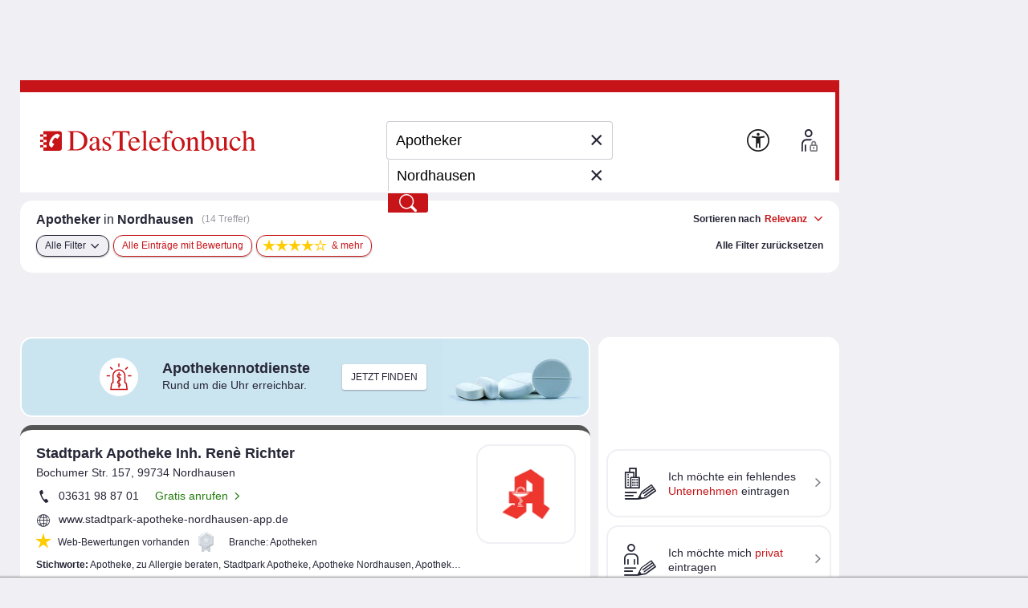

--- FILE ---
content_type: text/html;charset=UTF-8
request_url: https://www.dastelefonbuch.de/Branchen/Apotheker/Nordhausen
body_size: 59936
content:


<!doctype html>
<html lang="de" class="no-js">
<head>
    <meta charset="utf-8">
    
    <link rel="stylesheet" href="https://www.dastelefonbuch.de/assets/application_desktop_hitlist-1e6a06a95cdc5695821bdccbc83f8ebd.css" />

    
    

    
    <link rel="preload" href="https://www.dastelefonbuch.de/assets/tb_rub_iconfont/fonts/tb_rub_font-c74f6dcaf3cbefebc84a5fda28bbfdd5.woff" as="font"/>
<link rel="stylesheet" href="https://www.dastelefonbuch.de/assets/tb_rub_iconfont/style-2e53b4f9d37c6352d776d9b43e83e4a0.css" />

    



    <script type="text/javascript" src="https://www.dastelefonbuch.de/assets/tb_ladeanimation-f892ff65d22da0685ac71299c5331b52.js" ></script>





    <meta name="viewport" content="width=device-width, initial-scale=1.0">


    <meta name="tb:textbook:pageType" content="Branche+Stadt">




    <meta name="tb:params:mapping" content="branchCityHitlist">




    <!-- textbook_tb-Release 2.222 -->
    <!-- textbook_tb-Version 1 -->
    <!-- textbook_tb-Creationdate 2025-10-29 10:11 -->
    <!-- textbook-pageType = 'Branche+Stadt' -->


    <!-- aus textbook_tb -->

    
        <title>Apotheker in Nordhausen jetzt finden!</title>
        <meta property="og:title" content="Apotheker in Nordhausen jetzt finden!"/>
        <meta property="og:type" content="website"/>
        <meta name="twitter:card" content="summary"/>
    
    
        <meta name="description" content="Apotheker in Nordhausen gesucht? Kostenlose Infos zu ✓ Öffnungszeiten ✓ Telefonnummern bei Ihrer Nr. 1 ☎ für regionale Adressen entdecken!"/>
        <meta property="og:description" content="Apotheker in Nordhausen gesucht? Kostenlose Infos zu ✓ Öffnungszeiten ✓ Telefonnummern bei Ihrer Nr. 1 ☎ für regionale Adressen entdecken!"/>
    
    
        <meta name="keywords" content="Apotheker Nordhausen, Telefonbuch Nordhausen, Branchen-Suche Nordhausen, Branchenbuch Nordhausen, Firmen Apotheker Nordhausen, Anschrift Apotheker Nordhausen, Telefonnummer Apotheker Nordhausen, Adresse Apotheker Nordhausen"/>
    

    
         <link rel="canonical" href="https://www.dastelefonbuch.de/Branchen/Apotheker/Nordhausen"/>
    
    <!-- ENDE aus textbook_tb -->


<meta property="og:image" content="//bilder.dastelefonbuch.de/Das_Telefonbuch_Deutschland.svg"/>

<meta name="robots" content="index,follow,noarchive,noodp"><!-- Loaded from textbook_tb with Branche+Stadt -->





    
        <!-- cache begin layout common head key=www -->
        <link rel="shortcut icon" href="https://www.dastelefonbuch.de/assets/favicon-34b219b6a7580564b6c6247efbb11810.ico"/>
        <link rel="search" type="application/opensearchdescription+xml" title="DasTelefonbuch" href="https://www.dastelefonbuch.de/assets/OpenSearch-73af85e67b6e89f42d756f6799610da8.xml"/>
        

	<link rel="apple-touch-icon" sizes="180x180" href="https://www.dastelefonbuch.de/assets/apple-touch-icon-180-b9c9a5d5ce9ce196546b253328e1d545.png"/>
	<link rel="icon" type="image/png" sizes="32x32" href="https://www.dastelefonbuch.de/assets/favicon-32x32-adcdb52f616c8006bc95109d2f6bbfca.png"/>
	<link rel="icon" type="image/png" sizes="16x16" href="https://www.dastelefonbuch.de/assets/favicon-16x16-ab181932b6afa85e40a7713b64a04715.png"/>
	<link rel="manifest" href="https://www.dastelefonbuch.de/assets/site-51c04de753f631dfa69839195850c7fd.webmanifest"/>
	<link rel="mask-icon" color="#c71418" href="https://www.dastelefonbuch.de/assets/safari-pinned-tab-a102b742f7b3dd78a07c0b5abac8483a.svg"/>
	<meta name="msapplication-TileColor" content="#c71418"/>
	<meta name="msapplication-config" content="https://www.dastelefonbuch.de/assets/browserconfig-f3c346059d76e256b7a4f9c5226d509a.xml"/>
	<meta name="theme-color" content="#c71418"/>


        <!-- cache end -->
    


<script type="text/javascript" src="https://www.dastelefonbuch.de/assets/42-f540009893b5e6a80d384697b17e40f7.js" ></script>
<script type="text/javascript" src="https://www.dastelefonbuch.de/assets/localStorageHandler-3c17738d779740df5151b98287da4614.js" ></script>





    <script src="https://wipe.de/wa.js"></script>
<script>
try{
var tbSessionStorageHandler = new TbSessionStorageHandler();
var isWipePersistentConsent = tbSessionStorageHandler.getWaConsent() || document.cookie.split("; ").some(c => c.startsWith("_wwau="));
var wwa$ = (_WA_) ? _WA_.getAnalyzer("TB", { xdt: { asTarget: true }, trackAdb: true, trackAdbRate: 2, domain: ".dastelefonbuch.de", trackClicks: true, trackPagePerf: true, useCookies: isWipePersistentConsent }) : null;
}catch(e){console.log('[wwa]: '+e);}
</script>
<script>
try{
wwa$.xdt.autoEnable({ targets: [], viaMessage: [ "terminwunsch.de" ] });
}catch(e){console.log('[wwa]: '+e);}
</script>


    
        <meta name="layout" content="layout_desktop_hitlist"/>

        <!-- TBSEOWNT-20279 TBSEOWNT-20367 -->
        
        
            <script>
                document.addEventListener('DOMContentLoaded', function () {
                    if (typeof _AppCommon.checkIfAndLoadFacebookPixelBasisCode === 'function') {
                        const pixelOptions = {
                            trackMetaPixelSearchEvent: true,
                            trackMetaPixelPageViewEvent : true,
                            kw: "Apotheker",
                            ci: "Nordhausen"
                        }
                        _AppCommon.checkIfAndLoadFacebookPixelBasisCode(pixelOptions);
                    } else {
                        console.error('checkIfAndLoadFacebookPixelBasisCode() nicht definiert - Facebook-Pixel Basis-Code kann nicht eingebunden werden.');
                    }
                });
            </script>
        
    

    <link rel="dns-prefetch" href="https://mm.mapandroute.de">

    
    <link rel="preload" as="style" href="https://cdn.consentmanager.net/delivery/cmp.min.css" id="preloadStyle" />
    <script>
        window.addEventListener('load', function() {
            var preloadLink = document.getElementById('preloadStyle');
            preloadLink.rel = 'stylesheet';
        });
    </script>
    



    

    

    <script>if(!("gdprAppliesGlobally" in window)){window.gdprAppliesGlobally=true}if(!("cmp_id" in window)||window.cmp_id<1){window.cmp_id=0}if(!("cmp_cdid" in window)){window.cmp_cdid="a66b6855a183"}if(!("cmp_params" in window)){window.cmp_params=""}if(!("cmp_host" in window)){window.cmp_host="b.delivery.consentmanager.net"}if(!("cmp_cdn" in window)){window.cmp_cdn="cdn.consentmanager.net"}if(!("cmp_proto" in window)){window.cmp_proto="https:"}if(!("cmp_codesrc" in window)){window.cmp_codesrc="1"}window.cmp_getsupportedLangs=function(){var b=["DE","EN","FR","IT","NO","DA","FI","ES","PT","RO","BG","ET","EL","GA","HR","LV","LT","MT","NL","PL","SV","SK","SL","CS","HU","RU","SR","ZH","TR","UK","AR","BS"];if("cmp_customlanguages" in window){for(var a=0;a<window.cmp_customlanguages.length;a++){b.push(window.cmp_customlanguages[a].l.toUpperCase())}}return b};window.cmp_getRTLLangs=function(){var a=["AR"];if("cmp_customlanguages" in window){for(var b=0;b<window.cmp_customlanguages.length;b++){if("r" in window.cmp_customlanguages[b]&&window.cmp_customlanguages[b].r){a.push(window.cmp_customlanguages[b].l)}}}return a};window.cmp_getlang=function(a){if(typeof(a)!="boolean"){a=true}if(a&&typeof(cmp_getlang.usedlang)=="string"&&cmp_getlang.usedlang!==""){return cmp_getlang.usedlang}return window.cmp_getlangs()[0]};window.cmp_extractlang=function(a){if(a.indexOf("cmplang=")!=-1){a=a.substr(a.indexOf("cmplang=")+8,2).toUpperCase();if(a.indexOf("&")!=-1){a=a.substr(0,a.indexOf("&"))}}else{a=""}return a};window.cmp_getlangs=function(){var g=window.cmp_getsupportedLangs();var c=[];var f=location.hash;var e=location.search;var j="cmp_params" in window?window.cmp_params:"";var a="languages" in navigator?navigator.languages:[];if(cmp_extractlang(f)!=""){c.push(cmp_extractlang(f))}else{if(cmp_extractlang(e)!=""){c.push(cmp_extractlang(e))}else{if(cmp_extractlang(j)!=""){c.push(cmp_extractlang(j))}else{if("cmp_setlang" in window&&window.cmp_setlang!=""){c.push(window.cmp_setlang.toUpperCase())}else{if("cmp_langdetect" in window&&window.cmp_langdetect==1){c.push(window.cmp_getPageLang())}else{if(a.length>0){for(var d=0;d<a.length;d++){c.push(a[d])}}if("language" in navigator){c.push(navigator.language)}if("userLanguage" in navigator){c.push(navigator.userLanguage)}}}}}}var h=[];for(var d=0;d<c.length;d++){var b=c[d].toUpperCase();if(b.length<2){continue}if(g.indexOf(b)!=-1){h.push(b)}else{if(b.indexOf("-")!=-1){b=b.substr(0,2)}if(g.indexOf(b)!=-1){h.push(b)}}}if(h.length==0&&typeof(cmp_getlang.defaultlang)=="string"&&cmp_getlang.defaultlang!==""){return[cmp_getlang.defaultlang.toUpperCase()]}else{return h.length>0?h:["EN"]}};window.cmp_getPageLangs=function(){var a=window.cmp_getXMLLang();if(a!=""){a=[a.toUpperCase()]}else{a=[]}a=a.concat(window.cmp_getLangsFromURL());return a.length>0?a:["EN"]};window.cmp_getPageLang=function(){var a=window.cmp_getPageLangs();return a.length>0?a[0]:""};window.cmp_getLangsFromURL=function(){var c=window.cmp_getsupportedLangs();var b=location;var m="toUpperCase";var g=b.hostname[m]()+".";var a=b.pathname[m]()+"/";var f=[];for(var e=0;e<c.length;e++){var j=a.substring(0,c[e].length+1);if(g.substring(0,c[e].length+1)==c[e]+"."){f.push(c[e][m]())}else{if(c[e].length==5){var k=c[e].substring(3,5)+"-"+c[e].substring(0,2);if(g.substring(0,k.length+1)==k+"."){f.push(c[e][m]())}}else{if(j==c[e]+"/"||j=="/"+c[e]){f.push(c[e][m]())}else{if(j==c[e].replace("-","/")+"/"||j=="/"+c[e].replace("-","/")){f.push(c[e][m]())}else{if(c[e].length==5){var k=c[e].substring(3,5)+"-"+c[e].substring(0,2);var h=a.substring(0,k.length+1);if(h==k+"/"||h==k.replace("-","/")+"/"){f.push(c[e][m]())}}}}}}}return f};window.cmp_getXMLLang=function(){var c=document.getElementsByTagName("html");if(c.length>0){var c=c[0]}else{c=document.documentElement}if(c&&c.getAttribute){var a=c.getAttribute("xml:lang");if(typeof(a)!="string"||a==""){a=c.getAttribute("lang")}if(typeof(a)=="string"&&a!=""){var b=window.cmp_getsupportedLangs();return b.indexOf(a.toUpperCase())!=-1||b.indexOf(a.substr(0,2).toUpperCase())!=-1?a:""}else{return""}}};(function(){var B=document;var C=B.getElementsByTagName;var o=window;var t="";var h="";var k="";var D=function(e){var i="cmp_"+e;e="cmp"+e+"=";var d="";var l=e.length;var G=location;var H=G.hash;var w=G.search;var u=H.indexOf(e);var F=w.indexOf(e);if(u!=-1){d=H.substring(u+l,9999)}else{if(F!=-1){d=w.substring(F+l,9999)}else{return i in o&&typeof(o[i])!=="function"?o[i]:""}}var E=d.indexOf("&");if(E!=-1){d=d.substring(0,E)}return d};var j=D("lang");if(j!=""){t=j;k=t}else{if("cmp_getlang" in o){t=o.cmp_getlang().toLowerCase();h=o.cmp_getlangs().slice(0,3).join("_");k=o.cmp_getPageLangs().slice(0,3).join("_");if("cmp_customlanguages" in o){var m=o.cmp_customlanguages;for(var x=0;x<m.length;x++){var a=m[x].l.toLowerCase();if(a==t){t="en"}}}}}var q=("cmp_proto" in o)?o.cmp_proto:"https:";if(q!="http:"&&q!="https:"){q="https:"}var n=("cmp_ref" in o)?o.cmp_ref:location.href;if(n.length>300){n=n.substring(0,300)}var z=function(d){var I=B.createElement("script");I.setAttribute("data-cmp-ab","1");I.type="text/javascript";I.async=true;I.src=d;var H=["body","div","span","script","head"];var w="currentScript";var F="parentElement";var l="appendChild";var G="body";if(B[w]&&B[w][F]){B[w][F][l](I)}else{if(B[G]){B[G][l](I)}else{for(var u=0;u<H.length;u++){var E=C(H[u]);if(E.length>0){E[0][l](I);break}}}}};var b=D("design");var c=D("regulationkey");var y=D("gppkey");var s=D("att");var f=o.encodeURIComponent;var g=false;try{g=B.cookie.length>0}catch(A){g=false}var p=q+"//"+o.cmp_host+"/delivery/cmp.php?";p+=("cmp_id" in o&&o.cmp_id>0?"id="+o.cmp_id:"")+("cmp_cdid" in o?"&cdid="+o.cmp_cdid:"")+"&h="+f(n);p+=(b!=""?"&cmpdesign="+f(b):"")+(c!=""?"&cmpregulationkey="+f(c):"")+(y!=""?"&cmpgppkey="+f(y):"");p+=(s!=""?"&cmpatt="+f(s):"")+("cmp_params" in o?"&"+o.cmp_params:"")+(g?"&__cmpfcc=1":"");z(p+"&l="+f(t)+"&ls="+f(h)+"&lp="+f(k)+"&o="+(new Date()).getTime());var r="js";var v=D("debugunminimized")!=""?"":".min";if(D("debugcoverage")=="1"){r="instrumented";v=""}if(D("debugtest")=="1"){r="jstests";v=""}z(q+"//"+o.cmp_cdn+"/delivery/"+r+"/cmp_final"+v+".js")})();window.cmp_addFrame=function(b){if(!window.frames[b]){if(document.body){var a=document.createElement("iframe");a.style.cssText="display:none";if("cmp_cdn" in window&&"cmp_ultrablocking" in window&&window.cmp_ultrablocking>0){a.src="//"+window.cmp_cdn+"/delivery/empty.html"}a.name=b;a.setAttribute("title","Intentionally hidden, please ignore");a.setAttribute("role","none");a.setAttribute("tabindex","-1");document.body.appendChild(a)}else{window.setTimeout(window.cmp_addFrame,10,b)}}};window.cmp_rc=function(c,b){var l="";try{l=document.cookie}catch(h){l=""}var j="";var f=0;var g=false;while(l!=""&&f<100){f++;while(l.substr(0,1)==" "){l=l.substr(1,l.length)}var k=l.substring(0,l.indexOf("="));if(l.indexOf(";")!=-1){var m=l.substring(l.indexOf("=")+1,l.indexOf(";"))}else{var m=l.substr(l.indexOf("=")+1,l.length)}if(c==k){j=m;g=true}var d=l.indexOf(";")+1;if(d==0){d=l.length}l=l.substring(d,l.length)}if(!g&&typeof(b)=="string"){j=b}return(j)};window.cmp_stub=function(){var a=arguments;__cmp.a=__cmp.a||[];if(!a.length){return __cmp.a}else{if(a[0]==="ping"){if(a[1]===2){a[2]({gdprApplies:gdprAppliesGlobally,cmpLoaded:false,cmpStatus:"stub",displayStatus:"hidden",apiVersion:"2.2",cmpId:31},true)}else{a[2](false,true)}}else{if(a[0]==="getUSPData"){a[2]({version:1,uspString:window.cmp_rc("__cmpccpausps","1---")},true)}else{if(a[0]==="getTCData"){__cmp.a.push([].slice.apply(a))}else{if(a[0]==="addEventListener"||a[0]==="removeEventListener"){__cmp.a.push([].slice.apply(a))}else{if(a.length==4&&a[3]===false){a[2]({},false)}else{__cmp.a.push([].slice.apply(a))}}}}}}};window.cmp_gpp_ping=function(){return{gppVersion:"1.1",cmpStatus:"stub",cmpDisplayStatus:"hidden",signalStatus:"not ready",supportedAPIs:["2:tcfeuv2","5:tcfcav1","7:usnat","8:usca","9:usva","10:usco","11:usut","12:usct"],cmpId:31,sectionList:[],applicableSections:[0],gppString:"",parsedSections:{}}};window.cmp_dsastub=function(){var a=arguments;a[0]="dsa."+a[0];window.cmp_gppstub(a)};window.cmp_gppstub=function(){var c=arguments;__gpp.q=__gpp.q||[];if(!c.length){return __gpp.q}var h=c[0];var g=c.length>1?c[1]:null;var f=c.length>2?c[2]:null;var a=null;var j=false;if(h==="ping"){a=window.cmp_gpp_ping();j=true}else{if(h==="addEventListener"){__gpp.e=__gpp.e||[];if(!("lastId" in __gpp)){__gpp.lastId=0}__gpp.lastId++;var d=__gpp.lastId;__gpp.e.push({id:d,callback:g});a={eventName:"listenerRegistered",listenerId:d,data:true,pingData:window.cmp_gpp_ping()};j=true}else{if(h==="removeEventListener"){__gpp.e=__gpp.e||[];a=false;for(var e=0;e<__gpp.e.length;e++){if(__gpp.e[e].id==f){__gpp.e[e].splice(e,1);a=true;break}}j=true}else{__gpp.q.push([].slice.apply(c))}}}if(a!==null&&typeof(g)==="function"){g(a,j)}};window.cmp_msghandler=function(d){var a=typeof d.data==="string";try{var c=a?JSON.parse(d.data):d.data}catch(f){var c=null}if(typeof(c)==="object"&&c!==null&&"__cmpCall" in c){var b=c.__cmpCall;window.__cmp(b.command,b.parameter,function(h,g){var e={__cmpReturn:{returnValue:h,success:g,callId:b.callId}};d.source.postMessage(a?JSON.stringify(e):e,"*")})}if(typeof(c)==="object"&&c!==null&&"__uspapiCall" in c){var b=c.__uspapiCall;window.__uspapi(b.command,b.version,function(h,g){var e={__uspapiReturn:{returnValue:h,success:g,callId:b.callId}};d.source.postMessage(a?JSON.stringify(e):e,"*")})}if(typeof(c)==="object"&&c!==null&&"__tcfapiCall" in c){var b=c.__tcfapiCall;window.__tcfapi(b.command,b.version,function(h,g){var e={__tcfapiReturn:{returnValue:h,success:g,callId:b.callId}};d.source.postMessage(a?JSON.stringify(e):e,"*")},b.parameter)}if(typeof(c)==="object"&&c!==null&&"__gppCall" in c){var b=c.__gppCall;window.__gpp(b.command,function(h,g){var e={__gppReturn:{returnValue:h,success:g,callId:b.callId}};d.source.postMessage(a?JSON.stringify(e):e,"*")},"parameter" in b?b.parameter:null,"version" in b?b.version:1)}if(typeof(c)==="object"&&c!==null&&"__dsaCall" in c){var b=c.__dsaCall;window.__dsa(b.command,function(h,g){var e={__dsaReturn:{returnValue:h,success:g,callId:b.callId}};d.source.postMessage(a?JSON.stringify(e):e,"*")},"parameter" in b?b.parameter:null,"version" in b?b.version:1)}};window.cmp_setStub=function(a){if(!(a in window)||(typeof(window[a])!=="function"&&typeof(window[a])!=="object"&&(typeof(window[a])==="undefined"||window[a]!==null))){window[a]=window.cmp_stub;window[a].msgHandler=window.cmp_msghandler;window.addEventListener("message",window.cmp_msghandler,false)}};window.cmp_setGppStub=function(a){if(!(a in window)||(typeof(window[a])!=="function"&&typeof(window[a])!=="object"&&(typeof(window[a])==="undefined"||window[a]!==null))){window[a]=window.cmp_gppstub;window[a].msgHandler=window.cmp_msghandler;window.addEventListener("message",window.cmp_msghandler,false)}};if(!("cmp_noiframepixel" in window)){window.cmp_addFrame("__cmpLocator")}if((!("cmp_disableusp" in window)||!window.cmp_disableusp)&&!("cmp_noiframepixel" in window)){window.cmp_addFrame("__uspapiLocator")}if((!("cmp_disabletcf" in window)||!window.cmp_disabletcf)&&!("cmp_noiframepixel" in window)){window.cmp_addFrame("__tcfapiLocator")}if((!("cmp_disablegpp" in window)||!window.cmp_disablegpp)&&!("cmp_noiframepixel" in window)){window.cmp_addFrame("__gppLocator")}if((!("cmp_disabledsa" in window)||!window.cmp_disabledsa)&&!("cmp_noiframepixel" in window)){window.cmp_addFrame("__dsaLocator")}window.cmp_setStub("__cmp");if(!("cmp_disabletcf" in window)||!window.cmp_disabletcf){window.cmp_setStub("__tcfapi")}if(!("cmp_disableusp" in window)||!window.cmp_disableusp){window.cmp_setStub("__uspapi")}if(!("cmp_disablegpp" in window)||!window.cmp_disablegpp){window.cmp_setGppStub("__gpp")}if(!("cmp_disabledsa" in window)||!window.cmp_disabledsa){window.cmp_setGppStub("__dsa")};
    /* no changes above this line */
        window.cmp_addFrame("__cmapiLocator");
        window.cmp_addFrame("__cmpLocator");    // remove this line to remove IAB TCF v1 support
        window.cmp_addFrame("__uspapiLocator"); // remove this line to remove IAB USP support
        window.cmp_addFrame("__tcfapiLocator"); // remove this line to remove IAB TCF v2 support
        window.cmp_setStub("__cmapi");
        window.cmp_setStub("__cmp");            // remove this line to remove IAB TCF v1 support
        window.cmp_setStub("__tcfapi");         // remove this line to remove IAB TCF v2 support
        window.cmp_setStub("__uspapi");         // remove this line to remove IAB USP support
    /* no changes below this line */
    </script>

    
    

    



<script>
try{(function() {
   function onConsent() {
      var cd = __cmp("getCMPData");
      if (cd && cd.vendorConsents) {
      	 var wipePersConsent = !!cd.vendorConsents["c22186"];
         wwa$.setOptions({ useCookies: wipePersConsent });
		 // Entscheidung merken
		 if (typeof tbSessionStorageHandler == "undefined") {
			 try {
				var tbSessionStorageHandler = new TbSessionStorageHandler();
				tbSessionStorageHandler.setWaConsent(wipePersConsent);
			 } catch (e) {
				console.log("onConsent(): no TbSessionStorageHandler found");
			 }
		 } else {
		 	tbSessionStorageHandler.setWaConsent(wipePersConsent);
         }
	  }
   }
   __cmp("addEventListener", ["consent", onConsent, false], null);
})();}catch(e){console.log('[wwa]: '+e);}
</script>

    
    <script data-cmp-vendor="s2639" class="cmplazyload" data-cmp-src="/static/js/prebid9.22.0.js"></script>


<script>
    var pbjs = pbjs || {};
    pbjs.que = pbjs.que || [];

    pbjs.que.push(function () {
        pbjs.setConfig({
            debug: false,
            // Configure your consent management platform
            // https://docs.prebid.org/dev-docs/modules/consentManagement.html
            consentManagement: {
                gdpr: {
                    cmpApi: "iab",
                    timeout: 5000,
                    rules: [
                        {
                            purpose: "storage",
                            enforcePurpose: true,
                            enforceVendor: true,
                        },
                        {
                            purpose: "basicAds",
                            enforcePurpose: true,
                            enforceVendor: true,
                        },
                        {
                            purpose: "measurement",
                            enforcePurpose: true,
                            enforceVendor: true,
                            vendorExceptions: [],
                        },
                    ],
                },
            },
            userSync: {
                userIds: [
                    {
                        name: "sharedId",
                        storage: {
                            type: "cookie",
                            name: "_sharedID",
                            expires: 30,
                        },
                    },
                ],
            },
        });

        // Enable analytics
        pbjs.enableAnalytics([
            {
                provider: "agma",
                options: {
                    code: "dastelef", // make sure you use your own code provided by agma
                    triggerEvent: "auctionEnd", // this makes sure that the analytics event is fired, event if there is no real auction
                },
            },
        ]);

        pbjs.addAdUnits([
            {
                code: "agma",
                mediaTypes: {
                    banner: {
                        sizes: [[1, 1]],
                    },
                },
                bids: [],
            },
        ]);

    });

	function requestAgma() {
		pbjs.que.push(function () {
			pbjs.requestBids();
		});
    }
</script>


    
<!-- TBSEOWNT-19832: Das Rendern von bekanntem Highfivve-Header-Script-Teil
    muss auch nach Optimierung in TBSEOWNT-19820 weiterhin im <head> geladen werden.
    Daher hier Ausschluss für restliche Provider
-->

    

    


</head>
<body id="top" class="desktop hitlist new safari ">
    

<!-- TBSEOWNT-19820: Das Rendern ist für genannte PageTypes an Bedingungen geknüpft und kann daher nicht hier erfolgen.
    Es verbleibt also weiterhin direkt in den betreffenden Views, aber dann im body.
    Für die restlichen Fälle wird jedoch an dieser zentralen Stelle gerendert.
    Dies betrifft nicht das HighFivveNationalBannerProviderTemplates.SUPPORTING_HTML_SCRIPT, was weiterhin
    aber jetzt an anderer Stelle im head geladen werden muss - siehe TBSEOWNT-19832
-->

    
<!-- TBSEOWNT-19832: Das Rendern von bekanntem Highfivve-Header-Script-Teil
    muss auch nach Optimierung in TBSEOWNT-19820 weiterhin im <head> geladen werden.
    Daher hier Ausschluss nötig und dies dann separat an anderer Stelle geladen
-->

    
        
<!-- BEGIN AditionAsync-supportingHTML -->
<style>
#sticky_ad_bottom {z-index: 100;left: 4px;bottom: 0px;margin-left: 12px;text-align: center;width: 964px;position: fixed;background-color: #fff;}
.sticky_ad_bottom_space {height: 100px;width: 769px;clear: both;}
</style>
<!-- END AditionAsync-supportingHTML -->

    

    
        <!-- BEGIN ADITIONTAG ASYNC -->
<script class='aditionAsync' type='text/javascript'>
var adition = adition || {};
adition.srq = adition.srq || [];
(function() {
var script = document.createElement('script');
script.type = 'text/javascript';
script.src = (document.location.protocol === 'https:' ? 'https:' : 'http:') + '//imagesrv.adition.com/js/srp.js';
script.charset = 'utf-8';
script.async = true;
var firstScript = document.getElementsByTagName('script')[0];
firstScript.parentNode.insertBefore(script, firstScript);
})()
</script>

<script class='aditionAsync' type='text/javascript'>
adition.srq.push(function(api) {
api.registerAdfarm('ad13.adfarm1.adition.com')
.setProfile('kw', 'apotheker')
.setProfile('buid', '133')
.setProfile('buaid', '363101')
.setProfile('kgs', '16062041000')
.setProfile('loc', 'nordhausen')
.setProfile('pg', 'tl')
.setProfile('taoid', '')
.disableIpTargeting();
api.configureRenderSlot('banner-top')
.setProfile('sz', '728x90')
.setContentunitId(4219838);
api.configureRenderSlot('banner-hitlist-top')
.setProfile('sz', '560x60')
.setContentunitId(4220817);
api.configureRenderSlot('banner-hitlist')
.setProfile('sz', '560x60')
.setContentunitId(4847461);
api.configureRenderSlot('banner-right-skytop')
.setProfile('sz', '120x600')
.setContentunitId(4219836);
api.configureRenderSlot('contextBanner1')
.setProfile('sz', '200x300')
.setContentunitId(4219837);
api.configureRenderSlot('banner-right')
.setProfile('sz', '120x600')
.setContentunitId(4242123);
api.configureRenderSlot('banner-scroll-reveal')
.setProfile('sz', '800x800')
.setContentunitId(4847610);
api.configureRenderSlot('banner-footer')
.setProfile('sz', '728x90')
.setContentunitId(4219839);
const parts = ("; " + document.cookie).split("; euconsent-v2=");
let cookieTcString;
if (parts.length === 2) {
cookieTcString = parts.pop().split(';').shift();
}
if (typeof(__tcfapi) !== 'undefined') {
__tcfapi('addEventListener', 2, function (tcData, success) {
if (success && tcData.eventStatus === 'tcloaded') {
console.log('[Adition Async] tcfapi event "' + tcData.eventStatus + '" received.');
let tcString = tcData.tcString;
if (typeof(tcString) === 'undefined' && typeof(cookieTcString) !== 'undefined') {
tcString = cookieTcString;
}
if (typeof(tcString) !== 'undefined') {
try {
api.consentService.setGdprConsent(tcString)
.setGdpr(1)
.setGdprPd(0);
console.log('[Adition Async] set GDPR consent');
} catch (e) {
console.warn('[Adition Async] exception thrown while setting GDPR consent: ' + e);
}
}
api.load().completeRendering();
__tcfapi('removeEventListener', 2, function (success) {
if (success) {
console.log('[Adition Async] tcfapi event listener "'+tcData.listenerId+'" removed');
}
}, tcData.listenerId);
}
});
} else {
console.warn('[Adition Async] __tcfapi() not available—cannot set GDPR consent');
} 
});
</script>
<!-- END ADITIONTAG ASYNC -->

    




    
    

    

    
    

    <div class="tb">

            
                

<aside class="banner_right" aria-hidden="true">
	
	<div class="adv hide">Anzeigen</div>

	


    


<div class="sb_block werbung noprint">
    <!-- BEGIN ADITIONTAG Website-Tag Werbeplatz: TB Rechtsbanner Skytop Trefferlise (Bereich: 120x600) -->
<div id="banner-right-skytop">
<script type="text/javascript">
adition.srq.push(function(api) {
api.renderSlot("banner-right-skytop");
});
</script>
</div>
<!-- END ADITIONTAG -->


</div>




    <div class="sb_block context hide" data-biscope="133"></div>
    


	 
  <div class="sb_block werbung noprint">
    <!-- BEGIN ADITIONTAG Website-Tag Werbeplatz: TB Kontext-Trefferliste (Bereich: 200x300) -->
<div id="contextBanner1">
<script type="text/javascript">
adition.srq.push(function(api) {
api.renderSlot("contextBanner1");
});
</script>
</div>
<!-- END ADITIONTAG -->


  </div>




    <div class="sb_block context hide" data-biscope="133"></div>
    
        
            

    

        
    
    

<div class="sb_block werbung noprint">
    <!-- BEGIN ADITIONTAG Website-Tag Werbeplatz: TB Rechtsbanner Trefferlise (Bereich: 120x600) -->
<div id="banner-right">
<script type="text/javascript">
adition.srq.push(function(api) {
api.renderSlot("banner-right");
});
</script>
</div>
<!-- END ADITIONTAG -->


</div>






	
	
		
			<div class="sb_block market hide" id="offers-wrapper"
				 data-pubno="120"
				 data-bookno="133"
				 data-bookSection="363101">
			</div>
		
	

</aside>
                


	<aside class="banner_top noprint" aria-hidden="true"><!-- BEGIN ADITIONTAG Website-Tag Werbeplatz: TB Kopfbanner Trefferliste und Detailseite (Bereich: 728x90) -->
<div id="banner-top">
<script type="text/javascript">
adition.srq.push(function(api) {
api.renderSlot("banner-top");
});
</script>
</div>
<!-- END ADITIONTAG -->

</aside>
	



            

            <div id="wrap">

                
                    

<header>
    
    
    
    
    
    

    <div class="logo">
    
    
    

    <a href="https://www.dastelefonbuch.de/" onclick="return wwa$ && wwa$.logAction('Header TB-Logo')">
        <img src="[data-uri]" alt="Das Logo von Das Telefonbuch - alles in einem">
    </a>

    
        
    
</div>





    
        





    <div class="searchwrap">


    <form action="https://www.dastelefonbuch.de/Suche" method="post" name="search_form" class="search_form" enctype="application/x-www-form-urlencoded" aria-label="Formular Suchmaske" target="_self" id="search_form" >
        <fieldset>
            <legend class="sronly">
                In Das Telefonbuch suchen
            </legend>
            
            
                
            

            

            
            <div class="clear_input_div">
                
                    <label class="hidden" for="form_kw">Wer/Was</label>
                
                
                

<!-- currentIconContext='Branche+Stadt' -->
<div class="fuelsearch hide">
    <i class="icon icon_benzinpreise">Benzinpreissuche</i>
</div>
<div class="fuelsearch hide">
    <i class="icon icon_eladesaeulen">E-Ladestationen</i>
</div>
<div class="fuelsearch hide">
    <i class="icon icon_geldautomat">Geldautomaten-Suche</i>
</div>
<div class="fuelsearch hide">
    <i class="icon icon_apothekennotdienst">Apotheken-Notdienste suchen</i>
</div>
<div class="fuelsearch hide">
    <i class="icon icon_kino">Kinosuche</i>
</div>
<div class="fuelsearch hide">
    <i class="icon icon_kinofilme">Filmsuche</i>
</div>



                
                <input type="text" id="form_kw" name="kw" value="Apotheker" class="fillit initFocus" placeholder="Wer/Was" aria-label="Wer/Was" autocomplete="off" autocapitalize="off" spellcheck="false" maxlength="256" />
                <button type="button" tabindex="-1" id="tbr_clear_input_keyword" class="clear_input">×</button>
            </div>

            
            <div class="clear_input_div">
                
                    <label class="hidden" for="form_ci">Wo</label>
                
                <input type="text" id="form_ci" name="ci" value="Nordhausen" class="fillit" placeholder="Wo" aria-label="Wo" autocomplete="off" autocapitalize="off" spellcheck="false" maxlength="256" />
                <button type="button" tabindex="-1" id="tbr_clear_input_location" class="clear_input">×</button>

                <button type="button" class="use_place" onclick="return wwa$ && wwa$.logAction('Ortung aktivieren')">
    <i class="icon icon_standort">
        <span class="sronly">
            Standort nutzen
        </span>
    </i>
</button>
            </div>

            

 


<input type="hidden" name="cidistrict" id="cidistrict" value="" />
<input type="hidden" name="ciquarter" id="ciquarter" value="" />
<input type="hidden" name="ciid" id="ciid" value="" />



<input type="hidden" name="suggestorLoc" id="suggestorLoc" value="false" />
<input type="hidden" name="kgs" id="kgs" value="" />
<input type="hidden" name="rgid" id="rgid" value="" />


<input type="hidden" name="lat" id="form_lat" value="" />
<input type="hidden" name="lon" id="form_lon" value="" />



            <button type="submit"
                    value="Finden"
                    title="Finden"
                    onclick="return wwa$ && wwa$.logAction('Header Finden', this)">
                <i class="icon icon_suchen">Finden</i>
            </button>

        </fieldset>

    </form>

    
    
    
        
<div id="userInputKwCi" style="display:none;"
	 data-uikw="Apotheker" 
     data-uici="Nordhausen"></div>

    
</div>

    

    <a href="https://www.dastelefonbuch.de/Barrierefrei" class="to_bflp" title="Zur Informationsseite Barrierefreiheit" onclick="return wwa$ && wwa$.logAction('Barrierefreiheit')">
    <img src="https://www.dastelefonbuch.de/assets/a11y-0459586adb1d4f918ea8777846889029.svg" loading="lazy" aria-hidden="true" alt=""/>
</a>


    
        
            


    
    
    
    
    
    
    


<div class="userarea ">
    <!-- is not logged in or userplatform disabled-->


    
        
            <a href="https://www.dastelefonbuch.de/up/auth" id="loginButton" title="Anmelden" data-rel="lightcaseiframe" data-lightcasewidth="800px" data-lightcaseheight="565px" onclick="if (!this.href.includes('?from=')) {this.href+='?from='+encodeURIComponent(document.location.href);};return wwa$ && wwa$.logAction('Profil_Anmelden')">
    <span><img src="https://www.dastelefonbuch.de/assets/login-fa15f99cced5791eb1331b694a725ea6.svg" loading="lazy" alt=""/></span>
    <span aria-hidden="true">Anmelden</span>
</a>
        
        
    
</div>
        
    
    <!-- userplatform enabled -->


    

</header>
                

                <main>

                    
                        
                        <div class="top_btn_wrap">
    <a href="#top" id="to_top" class="to_top_btn" title="zum Seitenanfang">
        <i class="icon icon_pfeil-oben">nach oben</i>
    </a>
</div>







                        
                            




<section class="func shadow">
    
    <div>
        



    
    
        
    

    
    
    

    
    
        
        
            
            
        
    

    
    

    <h1 title="Apotheker in Nordhausen"><strong>Apotheker</strong> in <strong>Nordhausen</strong></h1>

    
        

<p data-nosnippet class="hits">
    
    
        
        
        
        
        
            (14 Treffer)
        
    
</p>



    


        
        
            

<div class="sort">
	
		<div class="descr">Sortieren nach</div>
		<div class="overlaywrap">
			<div class="openoverlay cursorPointer">
				
				
				
				Relevanz
				<i class="icon icon_pfeil-unten open"></i>
			</div>
			
















	
	




<div class="overlay" style="display:none;">
	
	<ul class="check">

		
		
			<li class="active">
				<a target="_self" href="https://www.dastelefonbuch.de/Branchen/Apotheker/Nordhausen?s=eyJvcmRlcmJ5IjoiY2F0bWF0Y2giLCJjaWlkIjoiNDY5MCJ9" title="Sortieren nach Kundendominierung" onclick="return wwa$ && wwa$.logAction('TL Filter Sortierung Relevanz', this)" rel="nofollow">
					<i class="icon"></i>Relevanz
				</a>
			</li>
		

		
		
			
			
				
					<li>
						
						<a href="https://www.dastelefonbuch.de/Suche/Apotheker/Ort/51.504019/10.793637?s=eyJyYWRpdXMiOiIyNTAwMCIsImNpIjoiTm9yZGhhdXNlbiJ9" title="Sortieren nach Entfernung" target="_self" onclick="return wwa$ && wwa$.logAction('TL Filter Sortierung Entfernung Standort', this)" rel="nofollow">
							<i class="icon"></i>Entfernung
						</a>
						
					</li>
				
			
			
			
		

		
		
			<li class="">
				<a href="https://www.dastelefonbuch.de/Branchen/Apotheker/Nordhausen?s=eyJvcmRlcmJ5IjoicmF0aW5ncmVsIiwiY2lpZCI6IjQ2OTAifQ" title="Sortieren nach Bewertung" target="_self" onclick="return wwa$ && wwa$.logAction('TL Filter Sortierung Bewertung', this)" rel="nofollow">
					<i class="icon"></i>Bewertung
				</a>
			</li>
		

		
		<li >
			<a href="https://www.dastelefonbuch.de/Branchen/Apotheker/Nordhausen?s=eyJvcmRlcmJ5IjoibmFtZSIsImNpaWQiOiI0NjkwIn0" title="Sortieren nach Alphabet" target="_self" onclick="return wwa$ && wwa$.logAction('TL Filter Sortierung A-Z', this)" rel="nofollow">
				<i class="icon"></i>A-Z
			</a>
		</li>

		
		
	    
    </ul>
</div>

		</div>
	
</div>
        
    </div>

    
    <div>
        <ul class="filters">
            
            










<li class="">


	
	
	

	
		<a href="#" class="funcbtn openallfilters">
			Alle Filter<i class="icon icon_pfeil-unten"></i>
		</a>
	

	


</li>
            
            





	<!-- 0: Alle Einträge mit Bewertung 12 -->
	
		
		
		
		
			<li>
				
				
				
				
				
				
					
				
				<!-- fav.message_id: ratings.1 -->
                <a href="https://www.dastelefonbuch.de/Branchen/Apotheker/Nordhausen?s=eyJhdCI6IjIsMyIsImZfcmEiOiJhbnkifQ"
                   target="_self" class="" onclick="return wwa$ &amp;&amp; wwa$.logAction(&#39;TL Filter mit Bewertungen&#39;, this);" title="Alle Einträge mit Bewertung">
				
                    Alle Einträge mit Bewertung
				
                </a>
			</li>
		
	

	<!-- 1: 4 Sterne und mehr 5 -->
	
		
		
		
		
			<li>
				
				
				
				
				
				
					
				
				<!-- fav.message_id: ratings.4 -->
                <a href="https://www.dastelefonbuch.de/Branchen/Apotheker/Nordhausen?s=eyJhdCI6IjIsMyIsImZfcmEiOiI0In0"
                   target="_self" class="" onclick="return wwa$ &amp;&amp; wwa$.logAction(&#39;TL Filter vier Sterne +&#39;, this);" title="4 Sterne und mehr">
				
					
					<div class="rating"><i class="icon"></i><i class="icon icon_bewertung">*</i><i class="icon icon_bewertung">*</i><i class="icon icon_bewertung">*</i><i class="icon icon_bewertung">*</i><i class="icon icon_bewertung-leer">*</i> &amp; mehr</div>
				
                </a>
			</li>
		
	

        </ul>

        
         <a href="https://www.dastelefonbuch.de/Suche/Apotheker/Nordhausen" target="_self" > Alle Filter zurücksetzen</a>
        
    </div>
</section>
                        

                        



	<aside class="banner_tl" aria-hidden="true"><!-- BEGIN ADITIONTAG Website-Tag Werbeplatz: TB TrefferlistenTopbanner (Bereich: 560x60) -->
<div id="banner-hitlist-top">
<script type="text/javascript">
adition.srq.push(function(api) {
api.renderSlot("banner-hitlist-top");
});
</script>
</div>
<!-- END ADITIONTAG -->

</aside>


                        



                        
                            




    <div class="rightbox">
        
        
            
            
                
                    
                    <!-- hitlist: 14 -->
                    <a href="#inlinemap" class="minimap hidecopy" data-rel="lightcase:map" style="background-image:url(https://mm.mapandroute.de/MiniMap/MiniMap?resulttype=picture&displace=10&symbolset=tb&height=120&width=280&margin=30&pnr=1&vnr=0&projection=wgs84&copyright=false&format=webp&hitlist=10.780241,51.511390;10.800086,51.514562;10.798404,51.504193;10.802949,51.483048;10.793744,51.503620;10.787912,51.495376;10.794586,51.515754;10.793617,51.504016;10.801050,51.503188;10.793086,51.502110;);" onclick="return wwa$ && wwa$.logAction('Kartensuche Kartenansicht-Button aktiviert')" rel="nofollow">
                    </a>
                    <span class="copyright">
                        &copy; 2020 <a href="https://www.openstreetmap.org/copyright">OSM</a> ODbL
                    </span>
                
            
        

        
        

        
        



    <div class="fastentry ">

        
        
        

        <a href="https://firmeneintrag.dastelefonbuch.de/Schnelleintrag/Apotheker" target="_blank" onclick="return wwa$ && wwa$.logAction('Trefferliste Schnelleintrag Firma', this)" rel="nofollow noopener">
            <i class="icon icon_firmeneintrag"></i>
            <span><span>Ich m&ouml;chte ein</span> fehlendes <strong>Unternehmen</strong> eintragen</span>
        </a>

        
        
            <a href="https://mein1.dastelefonbuch.de" onclick="return wwa$ && wwa$.logAction('Trefferliste Schnelleintrag Privat', this)" rel="nofollow">
                <i class="icon icon_privateintrag"></i>
                <span>Ich m&ouml;chte mich <strong>privat</strong> eintragen</span>
            </a>
        

    </div>


        
        <!-- default-page type snippet: 'branche+stadt:desktop:right'->content -->

            <!-- page type Snippet right - default -->
        
<!-- end default-page type snippet: 'branche+stadt:desktop:right'->content -->


        
         
            <!-- cms-free area snippet: '120/133/health:desktop:right' -->
<!--Beginn Publish-Area uid: 2 - right -->





<div class="pubspace hitlistitem bg_lightblue" data-nosnippet >
    
        <figure class="bg picright">
            <image src="https://medien.dastelefonbuch.de/tb-live/Redakteur/Trefferliste/TB_Angebot_2.jpg.webp" alt="" />
        </figure>
    
    <div class="content">
        
            <figure>
                <img src="https://medien.dastelefonbuch.de/tb-live/Redakteur/Freibelegbare_Flächen/tsg_Angebote.svg" width="160" height="160" alt="" />
            </figure>
        
        <p><strong>Angebotsservice&nbsp;</strong>von Das Telefonbuch</p>
<p><a class="arrow" href="https://www.dastelefonbuch.de/Angebotsservice/Angebote" onclick="wwa$.logAction('TBMSG - Flächensnippet [1] - TL Angebot anfragen - geklickt', this);" target="_blank">Jetzt anfragen</a></p>
    </div>
</div>
<!-- End Publish-Area -->
<!-- end cms-free area snippet: '120/133/health:desktop:right' -->
<!-- generated by CmsService.getFreeAreaSnippet() for wwa -->
<script type="text/javascript" about="freeAreas">
var wwaAttrFreeArea = wwaAttrFreeArea || {};
wwaAttrFreeArea['120/133/health:desktop:right']='right:';
</script>
        

        
        

        
         
            

	<div class="verlag">
		Ihr Verlag Das&nbsp;Telefonbuch<br />
		<a href="https://www.jkv-media.de" target="_blank" onclick="return wwa$ && wwa$.logOutboundLink('TL Verlagslogo')" rel="nofollow noopener">
			<img src="https://media.v4all.de/0122/verlagslogos/120.gif" alt="Josef Keller GmbH & Co. Verlags KG" />
		</a>
	</div>


        
    </div>


                        
                    

                    
                        










    
    
    
    <div itemscope itemtype="https://schema.org/SearchResultsPage" id="entrycontainer" class="entrycontainer ">
        <div itemprop="mainEntity" itemscope itemtype="https://schema.org/ItemList" id="entrylist">
    
            
            
                
                
                    
                
            
            <meta itemprop="name" content="Apotheker  in Nordhausen"/>


    
    
        <div class="uppercover">
    

    
        






<!-- is not logged in or userplatform disabled-->










        

    

    
    <!-- default-page type snippet: 'branche+stadt::top'->content -->

        <!-- page type Snippet top - default -->
    
<!-- end default-page type snippet: 'branche+stadt::top'->content -->


    
    
        <!-- cms-free area snippet: '120/133/health:desktop:top' -->
<!--Beginn Publish-Area uid: 7 - top -->





<div class="pubspace hitlistitem bg_lightblue" data-nosnippet >
    
        <figure class="bg picright">
            <image src="https://medien.dastelefonbuch.de/tb-live/Redakteur/Freibelegbare_Flächen/TB_FBF_Notapotheke.jpg.webp" alt="" />
        </figure>
    
    <div class="content">
        
            <figure>
                <img src="https://medien.dastelefonbuch.de/tb-live/Redakteur/Freibelegbare_Flächen/tsg_icon_notfallapotheken_new__rot_.svg" width="160" height="160" alt="" />
            </figure>
        
        <p><strong>Apothekennotdienste </strong>Rund um die Uhr erreichbar.</p>
<p><a class="btn blight" href="https://www.dastelefonbuch.de/Apotheken-Notdienste/Nordhausen" target="_blank" onclick="return wwa$ &amp;&amp;  wwa$.logAction(&#039;TBMSG - Flächensnippet [1] - TL Apothekennotdienst- geklickt&#039;, this);">Jetzt finden</a></p>
    </div>
</div>
<!-- End Publish-Area -->
<!-- end cms-free area snippet: '120/133/health:desktop:top' -->
<!-- generated by CmsService.getFreeAreaSnippet() for wwa -->
<script type="text/javascript" about="freeAreas">
var wwaAttrFreeArea = wwaAttrFreeArea || {};
wwaAttrFreeArea['120/133/health:desktop:top']='top:health';
</script>
    

    
        
        
            
            
                
            

            
            
                
                    
   

                
            

            

            

            
            







    




    
        
  

  

    


<div  id="entry_1"  data-entry-id="0133096007622"  data-entry-data="id=0133096007622&at=2&na=Stadtpark+Apotheke+Inh.+Ren%C3%A8+Richter&bi=0133&pubNo=120&customer=1"  data-section="STD"  data-subsection="STD_CATMATCH_CUSTOMER"  data-hittype="2"  data-wa-name="TL Eintrag"  isDynamicMode="false"  pageType="Branche+Stadt"  mapping="branchCityHitlist"  class="entry hitlistitem balken " itemprop="itemListElement" itemscope itemtype="https://schema.org/ListItem">

    
    

    <div  isDynamicMode="false"  pageType="Branche+Stadt"  mapping="branchCityHitlist"  class="flex" itemprop="item" itemscope itemtype="https://schema.org/LocalBusiness">
	    




















<div class="vcard">
    











<div class="name" title="Stadtpark Apotheke Inh. Renè Richter">
    
    
        
            <a class="name" href="https://adresse.dastelefonbuch.de/Nordhausen/1-Apotheke-Stadtpark-Apotheke-Inh-Ren%C3%A8-Richter-Nordhausen-Bochumer-Str.html" data-wa-name="TL Teilnehmername">
                


    <span  isDynamicMode="false"  itemprop="name">Stadtpark Apotheke Inh. Renè Richter
    
        
    </span>


            </a>
        
    
</div>



    

















    <div  isDynamicMode="false"  itemprop="address" itemscope itemtype="https://schema.org/PostalAddress">
        
            
            <address>
                <a class="addr" href="#" data-href-hash="#traffic" title="Bochumer Str. 157, 99734 Nordhausen "
                    data-wa-name="TL Teilnehmeradresse"
                    rel="nofollow">
            
                <span  isDynamicMode="false"  data-nosnippet="" itemprop="streetAddress">
                    Bochumer Str. 157</span>, 
            
            <span  isDynamicMode="false"  data-nosnippet="" itemprop="postalCode">
                99734
            </span>
            <span  isDynamicMode="false"  data-nosnippet="" itemprop="addressLocality">Nordhausen</span>
            </a>
            </address>
        
    </div>





   

    







    
    
    

    

    
    

    <div class="nr"data-nosnippet>
        <i class="icon icon_phone">Tel.</i>
        
            <span class="nr">
                
                    <span  isDynamicMode="false"  isSpecialBranchPage="false"  itemprop="telephone">
                            03631 98 8<span style='display:none'>&hellip;</span></span>7 01
                    
                
                
            </span>
            
                

















    

    
    

    <!-- phoneTo: 03631 98 87 01 -->

    
    

    
        
        
    
    
        <!-- showFreecall: true -->
        
            
            <!-- freeCallCmd: 3033363331393838373031404030376165386536353137643937623262663366363534333165393465333563653430383538333664 -->
            
            

             
                <a data-call-hash="307456080" href="https://www.dastelefonbuch.de/service/free-call/Stadtpark%20Apotheke%20Inh.%20Ren%C3%A8%20Richter/03631%2098%2087%2001/120/0133?freeCallCmd=3033363331393838373031404030376165386536353137643937623262663366363534333165393465333563653430383538333664&service=pre" class="freecall" data-rel="lightcaseiframe" data-lightcasewidth="800" data-lightcaseheight="338" data-wa-name="TL gratis anrufen" title="Gratis anrufen" rel="nofollow">
                    Gratis anrufen
                </a>
            
        
    


            
        
    </div>


    






    



    
    
        
    
        
            <div data-nosnippet class="url">
                
                
                
                
                    
                
                <a rel=" noopener" href="http://www.stadtpark-apotheke-nordhausen-app.de" target="_blank"
                   onclick="return wwa$ && wwa$.logAction('TL URL', this)">
                    
                        <i class="icon icon_url">Homepage</i>
                    
                    
                        www.stadtpark-apotheke-nordhausen-app.de
                    
                </a>
                
            </div>
        
    



    

<div class="additional">
    










    <div class="rating">
        <a rel="nofollow"
           class="ratedetail webonly"
           href="#"
           data-href-hash="#ratings"
           data-wa-name="TL Bewertung ansehen">
            <i class="icon icon_bewertung">*</i>
            <span>Web-Bewertungen vorhanden</span>
        </a>
        


    
    
        <a href="https://sellwerk.de/sellwerk-trusted-firmenempfehlungen?utm_medium=directory&utm_campaign=telefonbuch_customer" class="seal" target="_blank" data-wa-name="TL_SellwerkTrusted_Siegel inaktiv" rel="nofollow noopener">
            <img src="https://www.dastelefonbuch.de/assets/sellwerk_trusted_seals_inactive-fc16c00c79f31ba1105af4524c3f8186.svg" title="SELLWERK Trusted Siegel nicht aktiviert. Noch keine Empfehlungen erhalten." alt="sellwerktrusted"/>
        </a>
    


    </div>


    
    





    <div class="category">
        Branche: Apotheken
    </div>

    
    




    
        <div class="v_info">
            <strong>Stichworte:</strong> Apotheke, zu Allergie beraten, Stadtpark Apotheke, Apotheke Nordhausen, Apothekennotdienste
        </div>
    

    
    







    
        <div class="v_info">
            <strong>Info:</strong> zu Gesundheit beraten, zu Allergie beraten, Stadtpark Apotheke, Apotheke, Apotheke Nordhausen, Apothekennotdienste, Apothekennotdienst Nordhausen, Notdienstapotheken, Medikamente vorbestellen, Apotheke Notdienst Nordhausen, Tabletten verkaufen, zu Asthma beraten, Diabetiker beraten, Diabetikerbedarf verkaufen
        </div>
    

</div>

    





    



</div>









    


    
    





    <div class="mm">
    
        
            
            <a class="logo"
               href="rel=nofollow"
               data-href-hash="#"
               data-wa-name="TL Grafik" rel=nofollow>
                
                    <img  src="https://ies.v4all.de/0122/TB/0120/4/2494/70732494_210x130.png"  isDynamicMode="false"  data-urlwithsize="https://ies.v4all.de/0122/TB/0120/4/2494/70732494_@size@.png"  alt="Logo Stadtpark Apotheke Inh. Renè Richter Nordhausen"  data-type="logo"  loading="lazy"  itemprop="image"/>
                
                
            </a>
            
                
                    
                        
   
   

                    
                
            
        
    </div>






































    

    

        <div data-nosnippet class="times">
            
                <a class="times closed"
                   href="#"
                   data-href-hash="#times"
                   data-wa-name="TL Öffnungszeiten"
                   rel="nofollow"
                   onclick="try{document.querySelector('#times.a').click()} catch(e){}">
                
                









    
        
        
        Öffnet
        am Freitag um 8:00&nbsp;Uhr
        
    

                </a>
            
        </div>
    











    <a href="https://adresse.dastelefonbuch.de/Nordhausen/1-Apotheke-Stadtpark-Apotheke-Inh-Ren%C3%A8-Richter-Nordhausen-Bochumer-Str.html" class="todetails" data-wa-name="TL Teilnehmer Details">
        Mehr Details <i class="icon icon_pfeil-vor"></i>
    </a>






    
    
    
    
    
    
    
    
    
    
    
    
    
    
    
    
    
    








    
        


    

    




    
        
    

    








    
        
    


    








    <ul class="streaming-search-params" style="display: none;">
        <li class="lastelement">sectsort:C,subsectsort:C,ranksort:~,nasort:STADTPARK APOTHEKE INH R RICHTER,pcsort:99734,stsort:BOCHUMER STR 000157,seedidsort:029MUT5JA</li>
        <li class="seed">927103736</li>
        <li class="hitcount"></li>
        <li class="lastcount"></li>
        <li class="hitlistend">true</li>
    </ul>


    </div>
</div>

            
            
                
                    


   

                
            

            
            

            
            



        
            
            
                
            

            
            
                
                    
   

                
            

            
                
                <div class="msg">
                    <div class="head">
                        <a class="close" href="#" title="Schließen">
                        <i class="icon icon_schliessen">Schließen</i></a>   
                        Sie sehen hier nur gewerbliche Treffer?   
                    </div>  
                    <div class="content">                        
                <p>Leider keine Personen zu Apotheker in Nordhausen vorhanden.</p><p><a href="https://www.dastelefonbuch.de/Suche/Apotheker?s=eyJhdCI6IjEifQ" target="_self" onclick="return wwa$ && wwa$.logAction('TL Suchhinweis geklickt - Zur Personensuche national', this)" rel="nofollow">Jetzt Personen zu Apotheker bundesweit finden<i class="icon icon_pfeil-vor"></i></a></p></div></div>
            

            

            
            







    




    
        
  

  

    


<div  id="entry_2"  data-entry-id="0133010995971"  data-entry-data="id=0133010995971&at=2&na=Apotheke+am+Rosengarten&bi=0133&pubNo=120"  data-section="STD"  data-subsection="STD_CATMATCH"  data-hittype="2"  data-wa-name="TL Eintrag"  isDynamicMode="false"  pageType="Branche+Stadt"  mapping="branchCityHitlist"  class="entry hitlistitem  " itemprop="itemListElement" itemscope itemtype="https://schema.org/ListItem">

    
    

    <div  isDynamicMode="false"  pageType="Branche+Stadt"  mapping="branchCityHitlist"  class="flex" itemprop="item" itemscope itemtype="https://schema.org/LocalBusiness">
	    




















<div class="vcard">
    











<div class="name" title="Apotheke am Rosengarten">
    
    
        
            <a class="name" href="https://adresse.dastelefonbuch.de/Nordhausen/1-Apotheke-am-Rosengarten-Nordhausen-Dr-Robert-Koch-Str.html" data-wa-name="TL Teilnehmername">
                


    <span  isDynamicMode="false"  itemprop="name">Apotheke am Rosengarten
    
        
    </span>


            </a>
        
    
</div>



    

















    <div  isDynamicMode="false"  itemprop="address" itemscope itemtype="https://schema.org/PostalAddress">
        
            
            <address>
                <a class="addr" href="#" data-href-hash="#traffic" title="Dr.-Robert-Koch-Str. 4, 99734 Nordhausen "
                    data-wa-name="TL Teilnehmeradresse"
                    rel="nofollow">
            
                <span  isDynamicMode="false"  data-nosnippet="" itemprop="streetAddress">
                    Dr.-Robert-Koch-Str. 4</span>, 
            
            <span  isDynamicMode="false"  data-nosnippet="" itemprop="postalCode">
                99734
            </span>
            <span  isDynamicMode="false"  data-nosnippet="" itemprop="addressLocality">Nordhausen</span>
            </a>
            </address>
        
    </div>





   

    







    
    
    

    

    
    

    <div class="nr"data-nosnippet>
        <i class="icon icon_phone">Tel.</i>
        
            <span class="nr">
                
                    <span  isDynamicMode="false"  isSpecialBranchPage="false"  itemprop="telephone">
                            03631 89 7<span style='display:none'>&hellip;</span></span>6 63
                    
                
                
            </span>
            
                

















    

    
    

    <!-- phoneTo: 03631 89 76 63 -->

    
    

    
    
        <!-- showFreecall: true -->
        
            
            <!-- freeCallCmd: 3033363331383937363633404063623637646364616661353762616332373734613338646438616462653165643639366566313237 -->
            
            

             
                <a data-call-hash="279719886" href="https://www.dastelefonbuch.de/service/free-call/Apotheke%20am%20Rosengarten/03631%2089%2076%2063/120/0133?freeCallCmd=3033363331383937363633404063623637646364616661353762616332373734613338646438616462653165643639366566313237&service=std" class="freecall" data-rel="lightcaseiframe" data-lightcasewidth="800" data-lightcaseheight="338" data-wa-name="TL gratis anrufen" title="Gratis anrufen" rel="nofollow">
                    Gratis anrufen
                </a>
            
        
    


            
        
    </div>


    






    



    
    
        
    
        
            <div data-nosnippet class="url">
                
                
                
                
                    
                
                <a rel=" noopener" href="https://www.apotheke-am-rosengarten-app.de" target="_blank"
                   onclick="return wwa$ && wwa$.logAction('TL URL', this)">
                    
                        <i class="icon icon_url">Homepage</i>
                    
                    
                        www.apotheke-am-rosengarten-app.de
                    
                </a>
                
            </div>
        
    



    

<div class="additional">
    











    <div  isDynamicMode="false"  pageType="Branche+Stadt"  mapping="branchCityHitlist"  class="rating" itemprop="aggregateRating" itemscope itemtype="https://schema.org/AggregateRating">

        

        <a rel="nofollow"
           class="ratedetail"
           href="#"
           data-href-hash="#ratings"
           data-wa-name="TL Bewertung ansehen">
           










    <i class="icon icon_bewertung">*</i>

    <i class="icon icon_bewertung">*</i>

    <i class="icon icon_bewertung">*</i>

    <i class="icon icon_bewertung-halb"></i>

    <i class="icon icon_bewertung-leer"></i>


           <span  content="2"  isDynamicMode="false"  pageType="Branche+Stadt"  mapping="branchCityHitlist"  itemprop="ratingCount">
                (2)
           </span>
           
                <meta  content="3.5"  isDynamicMode="false"  pageType="Branche+Stadt"  mapping="branchCityHitlist"  itemprop="ratingValue"/>
           
           <meta  content="5"  isDynamicMode="false"  pageType="Branche+Stadt"  mapping="branchCityHitlist"  itemprop="bestRating"/>
           <meta  content="1"  isDynamicMode="false"  pageType="Branche+Stadt"  mapping="branchCityHitlist"  itemprop="worstRating"/>
        </a>
        


    
    
        <a href="https://sellwerk.de/sellwerk-trusted-firmenempfehlungen?utm_medium=directory&utm_campaign=telefonbuch_customer" class="seal" target="_blank" data-wa-name="TL_SellwerkTrusted_Siegel inaktiv" rel="nofollow noopener">
            <img src="https://www.dastelefonbuch.de/assets/sellwerk_trusted_seals_inactive-fc16c00c79f31ba1105af4524c3f8186.svg" title="SELLWERK Trusted Siegel nicht aktiviert. Noch keine Empfehlungen erhalten." alt="sellwerktrusted"/>
        </a>
    


    </div>


    
    





    <div class="category">
        Branche: Apotheken
    </div>

    
    




    

    
    







</div>

    





    



</div>









    


    
    





<div class="mm rubrik">
    
        <a href="https://adresse.dastelefonbuch.de/Nordhausen/1-Apotheke-am-Rosengarten-Nordhausen-Dr-Robert-Koch-Str.html" title="">
            









    
        
        
        
        
        
            <i class="icon icon_rub_apotheke" title="Apotheken" data-rubric="0025300"></i>
        
        
    


        </a>
    
</div>





































    

    

        <div data-nosnippet class="times">
            
                <a class="times closed"
                   href="#"
                   data-href-hash="#times"
                   data-wa-name="TL Öffnungszeiten"
                   rel="nofollow"
                   onclick="try{document.querySelector('#times.a').click()} catch(e){}">
                
                









    
        
        
        Öffnet
        am Freitag um 8:00&nbsp;Uhr
        
    

                </a>
            
        </div>
    











    <a href="https://adresse.dastelefonbuch.de/Nordhausen/1-Apotheke-am-Rosengarten-Nordhausen-Dr-Robert-Koch-Str.html" class="todetails" data-wa-name="TL Teilnehmer Details">
        Mehr Details <i class="icon icon_pfeil-vor"></i>
    </a>






    
    
    
    
    
    
    
    
    
    
    
    
    
    
    
    
    
    








    
        


    

    




    
        
    

    








    
        
    


    








    <ul class="streaming-search-params" style="display: none;">
        <li class="lastelement">sectsort:C,subsectsort:C,ranksort:~,nasort:STADTPARK APOTHEKE INH R RICHTER,pcsort:99734,stsort:BOCHUMER STR 000157,seedidsort:029MUT5JA</li>
        <li class="seed">927103736</li>
        <li class="hitcount"></li>
        <li class="lastcount"></li>
        <li class="hitlistend">true</li>
    </ul>


    </div>
</div>

            
            
                
                    


   

                
            

            
            

            
            



        
            
            
                
            

            
            
                
                    
   

                
            

            

            

            
            







    




    
        
  

  

    


<div  id="entry_3"  data-entry-id="0133011354773"  data-entry-data="id=0133011354773&at=2&na=Apotheke+am+Theater+Inh.+Kathrin+Mucke&bi=0133&pubNo=120"  data-section="STD"  data-subsection="STD_CATMATCH"  data-hittype="2"  data-wa-name="TL Eintrag"  isDynamicMode="false"  pageType="Branche+Stadt"  mapping="branchCityHitlist"  class="entry hitlistitem  " itemprop="itemListElement" itemscope itemtype="https://schema.org/ListItem">

    
    

    <div  isDynamicMode="false"  pageType="Branche+Stadt"  mapping="branchCityHitlist"  class="flex" itemprop="item" itemscope itemtype="https://schema.org/LocalBusiness">
	    




















<div class="vcard">
    











<div class="name" title="Apotheke am Theater Inh. Kathrin Mucke">
    
    
        
            <a class="name" href="https://adresse.dastelefonbuch.de/Nordhausen/1-Apotheke-am-Theater-Inh-Kathrin-Mucke-Nordhausen-Richard-Wagner-Str.html" data-wa-name="TL Teilnehmername">
                


    <span  isDynamicMode="false"  itemprop="name">Apotheke am Theater Inh. Kathrin Mucke
    
        
    </span>


            </a>
        
    
</div>



    

















    <div  isDynamicMode="false"  itemprop="address" itemscope itemtype="https://schema.org/PostalAddress">
        
            
            <address>
                <a class="addr" href="#" data-href-hash="#traffic" title="Richard-Wagner-Str. 14, 99734 Nordhausen "
                    data-wa-name="TL Teilnehmeradresse"
                    rel="nofollow">
            
                <span  isDynamicMode="false"  data-nosnippet="" itemprop="streetAddress">
                    Richard-Wagner-Str. 14</span>, 
            
            <span  isDynamicMode="false"  data-nosnippet="" itemprop="postalCode">
                99734
            </span>
            <span  isDynamicMode="false"  data-nosnippet="" itemprop="addressLocality">Nordhausen</span>
            </a>
            </address>
        
    </div>





   

    







    
    
    

    

    
    

    <div class="nr"data-nosnippet>
        <i class="icon icon_phone">Tel.</i>
        
            <span class="nr">
                
                    <span  isDynamicMode="false"  isSpecialBranchPage="false"  itemprop="telephone">
                            03631 4 67 <span style='display:none'>&hellip;</span></span>13-0
                    
                
                
            </span>
            
                

















    

    
    

    <!-- phoneTo: 03631 4 67 13-0 -->

    
    

    
    
        <!-- showFreecall: true -->
        
            
            <!-- freeCallCmd: 3033363331343637313330404065623732336635376165313564373235376665666366376166383137316132356164613535313061 -->
            
            

             
                <a data-call-hash="162427818" href="https://www.dastelefonbuch.de/service/free-call/Apotheke%20am%20Theater%20Inh.%20Kathrin%20Mucke/03631%204%2067%2013-0/120/0133?freeCallCmd=3033363331343637313330404065623732336635376165313564373235376665666366376166383137316132356164613535313061&service=std" class="freecall" data-rel="lightcaseiframe" data-lightcasewidth="800" data-lightcaseheight="338" data-wa-name="TL gratis anrufen" title="Gratis anrufen" rel="nofollow">
                    Gratis anrufen
                </a>
            
        
    


            
        
    </div>


    






    



    
    
        
    
        
            <div data-nosnippet class="url">
                
                
                
                
                    
                
                <a rel=" noopener" href="http://www.apotheke-theater-nordhausen.de" target="_blank"
                   onclick="return wwa$ && wwa$.logAction('TL URL', this)">
                    
                        <i class="icon icon_url">Homepage</i>
                    
                    
                        www.apotheke-theater-nordhausen.de
                    
                </a>
                
            </div>
        
    



    

<div class="additional">
    











    <div  isDynamicMode="false"  pageType="Branche+Stadt"  mapping="branchCityHitlist"  class="rating" itemprop="aggregateRating" itemscope itemtype="https://schema.org/AggregateRating">

        

        <a rel="nofollow"
           class="ratedetail"
           href="#"
           data-href-hash="#ratings"
           data-wa-name="TL Bewertung ansehen">
           










    <i class="icon icon_bewertung">*</i>

    <i class="icon icon_bewertung">*</i>

    <i class="icon icon_bewertung">*</i>

    <i class="icon icon_bewertung">*</i>

    <i class="icon icon_bewertung">*</i>


           <span  content="2"  isDynamicMode="false"  pageType="Branche+Stadt"  mapping="branchCityHitlist"  itemprop="ratingCount">
                (2)
           </span>
           
                <meta  content="5.0"  isDynamicMode="false"  pageType="Branche+Stadt"  mapping="branchCityHitlist"  itemprop="ratingValue"/>
           
           <meta  content="5"  isDynamicMode="false"  pageType="Branche+Stadt"  mapping="branchCityHitlist"  itemprop="bestRating"/>
           <meta  content="1"  isDynamicMode="false"  pageType="Branche+Stadt"  mapping="branchCityHitlist"  itemprop="worstRating"/>
        </a>
        


    
    
        <a href="https://sellwerk.de/sellwerk-trusted-firmenempfehlungen?utm_medium=directory&utm_campaign=telefonbuch_customer" class="seal" target="_blank" data-wa-name="TL_SellwerkTrusted_Siegel inaktiv" rel="nofollow noopener">
            <img src="https://www.dastelefonbuch.de/assets/sellwerk_trusted_seals_inactive-fc16c00c79f31ba1105af4524c3f8186.svg" title="SELLWERK Trusted Siegel nicht aktiviert. Noch keine Empfehlungen erhalten." alt="sellwerktrusted"/>
        </a>
    


    </div>


    
    





    <div class="category">
        Branche: Apotheken
    </div>

    
    




    
        <div class="v_info">
            <strong>Stichworte:</strong> Apotheke, Atemwegserkrankungen, Entspannung
        </div>
    

    
    







</div>

    





    



</div>









    


    
    





<div class="mm rubrik">
    
        <a href="https://adresse.dastelefonbuch.de/Nordhausen/1-Apotheke-am-Theater-Inh-Kathrin-Mucke-Nordhausen-Richard-Wagner-Str.html" title="">
            









    
        
        
        
        
        
            <i class="icon icon_rub_apotheke" title="Apotheken" data-rubric="0025300"></i>
        
        
    


        </a>
    
</div>





































    

    

        <div data-nosnippet class="times">
            
                <a class="times closed"
                   href="#"
                   data-href-hash="#times"
                   data-wa-name="TL Öffnungszeiten"
                   rel="nofollow"
                   onclick="try{document.querySelector('#times.a').click()} catch(e){}">
                
                









    
        
        <span>
            
            &Ouml;ffnungszeiten
            
        </span>
    

                </a>
            
        </div>
    











    <a href="https://adresse.dastelefonbuch.de/Nordhausen/1-Apotheke-am-Theater-Inh-Kathrin-Mucke-Nordhausen-Richard-Wagner-Str.html" class="todetails" data-wa-name="TL Teilnehmer Details">
        Mehr Details <i class="icon icon_pfeil-vor"></i>
    </a>






    
    
    
    
    
    
    
    
    
    
    
    
    
    
    
    
    
    








    
        


    

    




    
        
    

    








    
        
    


    








    <ul class="streaming-search-params" style="display: none;">
        <li class="lastelement">sectsort:C,subsectsort:C,ranksort:~,nasort:STADTPARK APOTHEKE INH R RICHTER,pcsort:99734,stsort:BOCHUMER STR 000157,seedidsort:029MUT5JA</li>
        <li class="seed">927103736</li>
        <li class="hitcount"></li>
        <li class="lastcount"></li>
        <li class="hitlistend">true</li>
    </ul>


    </div>
</div>

            
            
                
                    


   

                
            

            
            

            
            



        
            
            
                
            

            
            
                
                    
   

                
            

            

            

            
            







    




    
        
  

  

    


<div  id="entry_4"  data-entry-id="0133015556032"  data-entry-data="id=0133015556032&at=2&na=Apotheke+im+Marktkauf&bi=0133&pubNo=120"  data-section="STD"  data-subsection="STD_CATMATCH"  data-hittype="2"  data-wa-name="TL Eintrag"  isDynamicMode="false"  pageType="Branche+Stadt"  mapping="branchCityHitlist"  class="entry hitlistitem  " itemprop="itemListElement" itemscope itemtype="https://schema.org/ListItem">

    
    

    <div  isDynamicMode="false"  pageType="Branche+Stadt"  mapping="branchCityHitlist"  class="flex" itemprop="item" itemscope itemtype="https://schema.org/LocalBusiness">
	    




















<div class="vcard">
    











<div class="name" title="Apotheke im Marktkauf">
    
    
        
            <a class="name" href="https://adresse.dastelefonbuch.de/Nordhausen/1-Apotheke-im-Marktkauf-Nordhausen-Darrweg.html" data-wa-name="TL Teilnehmername">
                


    <span  isDynamicMode="false"  itemprop="name">Apotheke im Marktkauf
    
        
    </span>


            </a>
        
    
</div>



    

















    <div  isDynamicMode="false"  itemprop="address" itemscope itemtype="https://schema.org/PostalAddress">
        
            
            <address>
                <a class="addr" href="#" data-href-hash="#traffic" title="Darrweg 67, 99734 Nordhausen "
                    data-wa-name="TL Teilnehmeradresse"
                    rel="nofollow">
            
                <span  isDynamicMode="false"  data-nosnippet="" itemprop="streetAddress">
                    Darrweg 67</span>, 
            
            <span  isDynamicMode="false"  data-nosnippet="" itemprop="postalCode">
                99734
            </span>
            <span  isDynamicMode="false"  data-nosnippet="" itemprop="addressLocality">Nordhausen</span>
            </a>
            </address>
        
    </div>





   

    







    
    
    

    

    
    

    <div class="nr"data-nosnippet>
        <i class="icon icon_phone">Tel.</i>
        
            <span class="nr">
                
                    <span  isDynamicMode="false"  isSpecialBranchPage="false"  itemprop="telephone">
                            03631 46 5<span style='display:none'>&hellip;</span></span>1 63
                    
                
                
            </span>
            
                

















    

    
    

    <!-- phoneTo: 03631 46 51 63 -->

    
    

    
    
        <!-- showFreecall: true -->
        
            
            <!-- freeCallCmd: 3033363331343635313633404036363732353466623766653831316261373838613430666438656563616435336435373332613665 -->
            
            

             
                <a data-call-hash="162368332" href="https://www.dastelefonbuch.de/service/free-call/Apotheke%20im%20Marktkauf/03631%2046%2051%2063/120/0133?freeCallCmd=3033363331343635313633404036363732353466623766653831316261373838613430666438656563616435336435373332613665&service=std" class="freecall" data-rel="lightcaseiframe" data-lightcasewidth="800" data-lightcaseheight="338" data-wa-name="TL gratis anrufen" title="Gratis anrufen" rel="nofollow">
                    Gratis anrufen
                </a>
            
        
    


            
        
    </div>


    






    



    
    
        
    
        
            <div data-nosnippet class="url">
                
                
                
                
                    
                
                <a rel=" noopener" href="http://apotheke-marktkauf-nordhausen.de" target="_blank"
                   onclick="return wwa$ && wwa$.logAction('TL URL', this)">
                    
                        <i class="icon icon_url">Homepage</i>
                    
                    
                        apotheke-marktkauf-nordhausen.de
                    
                </a>
                
            </div>
        
    



    

<div class="additional">
    











    <div  isDynamicMode="false"  pageType="Branche+Stadt"  mapping="branchCityHitlist"  class="rating" itemprop="aggregateRating" itemscope itemtype="https://schema.org/AggregateRating">

        

        <a rel="nofollow"
           class="ratedetail"
           href="#"
           data-href-hash="#ratings"
           data-wa-name="TL Bewertung ansehen">
           










    <i class="icon icon_bewertung">*</i>

    <i class="icon icon_bewertung">*</i>

    <i class="icon icon_bewertung">*</i>

    <i class="icon icon_bewertung">*</i>

    <i class="icon icon_bewertung">*</i>


           <span  content="1"  isDynamicMode="false"  pageType="Branche+Stadt"  mapping="branchCityHitlist"  itemprop="ratingCount">
                (1)
           </span>
           
                <meta  content="5.0"  isDynamicMode="false"  pageType="Branche+Stadt"  mapping="branchCityHitlist"  itemprop="ratingValue"/>
           
           <meta  content="5"  isDynamicMode="false"  pageType="Branche+Stadt"  mapping="branchCityHitlist"  itemprop="bestRating"/>
           <meta  content="1"  isDynamicMode="false"  pageType="Branche+Stadt"  mapping="branchCityHitlist"  itemprop="worstRating"/>
        </a>
        


    
    
        <a href="https://sellwerk.de/sellwerk-trusted-firmenempfehlungen?utm_medium=directory&utm_campaign=telefonbuch_customer" class="seal" target="_blank" data-wa-name="TL_SellwerkTrusted_Siegel inaktiv" rel="nofollow noopener">
            <img src="https://www.dastelefonbuch.de/assets/sellwerk_trusted_seals_inactive-fc16c00c79f31ba1105af4524c3f8186.svg" title="SELLWERK Trusted Siegel nicht aktiviert. Noch keine Empfehlungen erhalten." alt="sellwerktrusted"/>
        </a>
    


    </div>


    
    





    <div class="category">
        Branche: Apotheken
    </div>

    
    




    

    
    







</div>

    





    



</div>









    


    
    





<div class="mm rubrik">
    
        <a href="https://adresse.dastelefonbuch.de/Nordhausen/1-Apotheke-im-Marktkauf-Nordhausen-Darrweg.html" title="">
            









    
        
        
        
        
        
            <i class="icon icon_rub_apotheke" title="Apotheken" data-rubric="0025300"></i>
        
        
    


        </a>
    
</div>





































    

    

        <div data-nosnippet class="times">
            
                <a class="times closed"
                   href="#"
                   data-href-hash="#times"
                   data-wa-name="TL Öffnungszeiten"
                   rel="nofollow"
                   onclick="try{document.querySelector('#times.a').click()} catch(e){}">
                
                









    
        
        
        Öffnet
        am Freitag um 8:00&nbsp;Uhr
        
    

                </a>
            
        </div>
    











    <a href="https://adresse.dastelefonbuch.de/Nordhausen/1-Apotheke-im-Marktkauf-Nordhausen-Darrweg.html" class="todetails" data-wa-name="TL Teilnehmer Details">
        Mehr Details <i class="icon icon_pfeil-vor"></i>
    </a>






    
    
    
    
    
    
    
    
    
    
    
    
    
    
    
    
    
    








    
        


    

    




    
        
    

    








    
        
    


    








    <ul class="streaming-search-params" style="display: none;">
        <li class="lastelement">sectsort:C,subsectsort:C,ranksort:~,nasort:STADTPARK APOTHEKE INH R RICHTER,pcsort:99734,stsort:BOCHUMER STR 000157,seedidsort:029MUT5JA</li>
        <li class="seed">927103736</li>
        <li class="hitcount"></li>
        <li class="lastcount"></li>
        <li class="hitlistend">true</li>
    </ul>


    </div>
</div>

            
            
                
                    


   

                
            

            
             
                </div> 
                



    <div class="sra_wrap" style="display: none;height:455px;" aria-hidden="true">
        <!-- BEGIN ADITIONTAG Website-Tag Werbeplatz: Scroll-Reveal (Bereich: 800x800) -->
<div id="banner-scroll-reveal" class="sra">
<script type="text/javascript">
adition.srq.push(function(api) {
api.renderSlot("banner-scroll-reveal");
});
</script>
</div>

<script>
   console.log('[AditionAsync]: scroll reveal template');
	try {
   		MutationObserver = window.MutationObserver || window.WebKitMutationObserver;
   		var observer = new MutationObserver(function(mutations, observer) {
			try {
           		//console.log('[AditionAsync]: sra-observer: first child is: ' + document.getElementById("banner-scroll-reveal").firstChild.tagName);
           		//console.log('[AditionAsync]: sra-observer: first child has background: ' + document.getElementById("banner-scroll-reveal").firstChild.style.backgroundImage.startsWith("url("));
           		if (document.getElementById("banner-scroll-reveal").firstChild.tagName !== "script") { // wir schreiben da serverseitig immer ein <script> rein, welches sich dann selber ersetzt durch den Inhalt
               		console.log('[AditionAsync]: sra-observer: activating sra_wrap');
               		document.querySelector(".sra_wrap").style.display = "block";
               		document.querySelector(".sra_wrap").dataset.liwreplace = "true";
               		if (!!document.querySelector(".sra")) {
               			document.querySelector(".sra").dispatchEvent(new Event("updateLowercoverHeight"));
               		}
           		}
       		} catch(e) {console.log('[AditionAsync]: Error checking sra_wrap: ' + e);}
   		});
   		observer.observe(document.getElementsByClassName("sra")[0], {
       		subtree: true,
       		attributes: true,
       		childList:true
   		});
   	} catch(ex) {
     	console.log('[AditionAsync]: Error creating new MutationObserver: ' + ex);
   	}
</script>
<!-- END ADITIONTAG -->


    </div>




                <div class="lowercover"> 
            

            
            



        
            
            
                
            

            
            
                
                    
   

                
            

            

            

            
            







    




    
        
  

  

    


<div  id="entry_5"  data-entry-id="0133103008196"  data-entry-data="id=0133103008196&at=2&na=Apotheke+in+der+Marktpassage&bi=0133&pubNo=120"  data-section="STD"  data-subsection="STD_CATMATCH"  data-hittype="2"  data-wa-name="TL Eintrag"  isDynamicMode="false"  pageType="Branche+Stadt"  mapping="branchCityHitlist"  class="entry hitlistitem  " itemprop="itemListElement" itemscope itemtype="https://schema.org/ListItem">

    
    

    <div  isDynamicMode="false"  pageType="Branche+Stadt"  mapping="branchCityHitlist"  class="flex" itemprop="item" itemscope itemtype="https://schema.org/LocalBusiness">
	    




















<div class="vcard">
    











<div class="name" title="Apotheke in der Marktpassage">
    
    
        
            <a class="name" href="https://adresse.dastelefonbuch.de/Nordhausen/1-Apotheke-in-der-Marktpassage-Nordhausen-Pferdemarkt.html" data-wa-name="TL Teilnehmername">
                


    <span  isDynamicMode="false"  itemprop="name">Apotheke in der Marktpassage
    
        
    </span>


            </a>
        
    
</div>



    

















    <div  isDynamicMode="false"  itemprop="address" itemscope itemtype="https://schema.org/PostalAddress">
        
            
            <address>
                <a class="addr" href="#" data-href-hash="#traffic" title="Pferdemarkt 1, 99734 Nordhausen "
                    data-wa-name="TL Teilnehmeradresse"
                    rel="nofollow">
            
                <span  isDynamicMode="false"  data-nosnippet="" itemprop="streetAddress">
                    Pferdemarkt 1</span>, 
            
            <span  isDynamicMode="false"  data-nosnippet="" itemprop="postalCode">
                99734
            </span>
            <span  isDynamicMode="false"  data-nosnippet="" itemprop="addressLocality">Nordhausen</span>
            </a>
            </address>
        
    </div>





   

    







    
    
    

    

    
    

    <div class="nr"data-nosnippet>
        <i class="icon icon_phone">Tel.</i>
        
            <span class="nr">
                
                    <span  isDynamicMode="false"  isSpecialBranchPage="false"  itemprop="telephone">
                            03631 6 51 3<span style='display:none'>&hellip;</span></span>5 60
                    
                
                
            </span>
            
                

















    

    
    

    <!-- phoneTo: 03631 6 51 35 60 -->

    
    

    
    
        <!-- showFreecall: true -->
        
            
            <!-- freeCallCmd: 303336333136353133353630404031626131633661653265663432396461633737353337623566386632663063353765353234633439 -->
            
            

             
                <a data-call-hash="-1813773411" href="https://www.dastelefonbuch.de/service/free-call/Apotheke%20in%20der%20Marktpassage/03631%206%2051%2035%2060/120/0133?freeCallCmd=303336333136353133353630404031626131633661653265663432396461633737353337623566386632663063353765353234633439&service=std" class="freecall" data-rel="lightcaseiframe" data-lightcasewidth="800" data-lightcaseheight="338" data-wa-name="TL gratis anrufen" title="Gratis anrufen" rel="nofollow">
                    Gratis anrufen
                </a>
            
        
    


            
        
    </div>


    






    



    
    
        
    
        
            <div data-nosnippet class="url">
                
                
                
                
                    
                
                <a rel=" noopener" href="http://www.apotheke-marktpassage-nordhausen.de" target="_blank"
                   onclick="return wwa$ && wwa$.logAction('TL URL', this)">
                    
                        <i class="icon icon_url">Homepage</i>
                    
                    
                        www.apotheke-marktpassage-nordhausen.de
                    
                </a>
                
            </div>
        
    



    

<div class="additional">
    










    <div class="rating">
        <a rel="nofollow"
           class="ratedetail webonly"
           href="#"
           data-href-hash="#ratings"
           data-wa-name="TL Bewertung ansehen">
            <i class="icon icon_bewertung">*</i>
            <span>Web-Bewertungen vorhanden</span>
        </a>
        


    
    
        <a href="https://sellwerk.de/sellwerk-trusted-firmenempfehlungen?utm_medium=directory&utm_campaign=telefonbuch_customer" class="seal" target="_blank" data-wa-name="TL_SellwerkTrusted_Siegel inaktiv" rel="nofollow noopener">
            <img src="https://www.dastelefonbuch.de/assets/sellwerk_trusted_seals_inactive-fc16c00c79f31ba1105af4524c3f8186.svg" title="SELLWERK Trusted Siegel nicht aktiviert. Noch keine Empfehlungen erhalten." alt="sellwerktrusted"/>
        </a>
    


    </div>


    
    





    <div class="category">
        Branche: Apotheken
    </div>

    
    




    

    
    







</div>

    





    



</div>









    


    
    





<div class="mm rubrik">
    
        <a href="https://adresse.dastelefonbuch.de/Nordhausen/1-Apotheke-in-der-Marktpassage-Nordhausen-Pferdemarkt.html" title="">
            









    
        
        
        
        
        
            <i class="icon icon_rub_apotheke" title="Apotheken" data-rubric="0025300"></i>
        
        
    


        </a>
    
</div>





































    

    

        <div data-nosnippet class="times">
            
                <a class="times closed"
                   href="#"
                   data-href-hash="#times"
                   data-wa-name="TL Öffnungszeiten"
                   rel="nofollow"
                   onclick="try{document.querySelector('#times.a').click()} catch(e){}">
                
                









    
        
        
        Öffnet
        am Freitag um 9:00&nbsp;Uhr
        
    

                </a>
            
        </div>
    











    <a href="https://adresse.dastelefonbuch.de/Nordhausen/1-Apotheke-in-der-Marktpassage-Nordhausen-Pferdemarkt.html" class="todetails" data-wa-name="TL Teilnehmer Details">
        Mehr Details <i class="icon icon_pfeil-vor"></i>
    </a>






    
    
    
    
    
    
    
    
    
    
    
    
    
    
    
    
    
    








    
        


    

    




    
        
    

    








    
        
    


    








    <ul class="streaming-search-params" style="display: none;">
        <li class="lastelement">sectsort:C,subsectsort:C,ranksort:~,nasort:STADTPARK APOTHEKE INH R RICHTER,pcsort:99734,stsort:BOCHUMER STR 000157,seedidsort:029MUT5JA</li>
        <li class="seed">927103736</li>
        <li class="hitcount"></li>
        <li class="lastcount"></li>
        <li class="hitlistend">true</li>
    </ul>


    </div>
</div>

            
            
                
                    


   

                
            

            
            

            
            



        
            
            
                
            

            
            
                
                    
   

                
            

            

            
                
                <!-- default-page type snippet: 'branche+stadt::center'->content -->

                    <!-- page type Snippet top - default -->
                
<!-- end default-page type snippet: 'branche+stadt::center'->content -->

                
                <!-- cms-free area snippet: '120/133/health:desktop:center' -->
<!--Beginn Publish-Area uid: 8 - center -->





<div class="pubspace hitlistitem bg_turquoise" data-nosnippet  >
    
        <figure class="bg picright">
            <image src="https://medien.dastelefonbuch.de/tb-live/Redakteur/Freibelegbare_Flächen/TB_FBF_Notruf.jpg.webp" alt="" />
        </figure>
    
    <div class="content">
        
        <p><strong>Notrufnummern </strong>für alle Notfälle - allgemein gültig.</p>
<p><a class="btn blight" href="https://www.dastelefonbuch.de/Notruf" target="_blank" onclick="return wwa$ &&  wwa$.logAction('TBMSG - Flächensnippet mitte - TL Notrufnummern finden - geklickt', this);">Jetzt finden</a></p>
    </div>
</div>
<!-- End Publish-Area -->
<!-- end cms-free area snippet: '120/133/health:desktop:center' -->
<!-- generated by CmsService.getFreeAreaSnippet() for wwa -->
<script type="text/javascript" about="freeAreas">
var wwaAttrFreeArea = wwaAttrFreeArea || {};
wwaAttrFreeArea['120/133/health:desktop:center']='center:health';
</script>
            

            
            







    




    
        
  

  

    


<div  id="entry_6"  data-entry-id="0133103672551"  data-entry-data="id=0133103672551&at=2&na=CRANACH%2C+Inh.+Eleonore+Liebetrau&bi=0133&pubNo=120"  data-section="STD"  data-subsection="STD_CATMATCH"  data-hittype="2"  data-wa-name="TL Eintrag"  isDynamicMode="false"  pageType="Branche+Stadt"  mapping="branchCityHitlist"  class="entry hitlistitem  " itemprop="itemListElement" itemscope itemtype="https://schema.org/ListItem">

    
    

    <div  isDynamicMode="false"  pageType="Branche+Stadt"  mapping="branchCityHitlist"  class="flex" itemprop="item" itemscope itemtype="https://schema.org/LocalBusiness">
	    




















<div class="vcard">
    











<div class="name" title="CRANACH, Inh. Eleonore Liebetrau">
    
    
        
            <a class="name" href="https://adresse.dastelefonbuch.de/Nordhausen/1-Apotheke-CRANACH-Inh-Eleonore-Liebetrau-Nordhausen-Reichsstr.html" data-wa-name="TL Teilnehmername">
                


    <span  isDynamicMode="false"  itemprop="name">CRANACH, Inh. Eleonore Liebetrau
    
        
    </span>


            </a>
        
    
</div>



    

















    <div  isDynamicMode="false"  itemprop="address" itemscope itemtype="https://schema.org/PostalAddress">
        
            
            <address>
                <a class="addr" href="#" data-href-hash="#traffic" title="Reichsstr. 22, 99734 Nordhausen "
                    data-wa-name="TL Teilnehmeradresse"
                    rel="nofollow">
            
                <span  isDynamicMode="false"  data-nosnippet="" itemprop="streetAddress">
                    Reichsstr. 22</span>, 
            
            <span  isDynamicMode="false"  data-nosnippet="" itemprop="postalCode">
                99734
            </span>
            <span  isDynamicMode="false"  data-nosnippet="" itemprop="addressLocality">Nordhausen</span>
            </a>
            </address>
        
    </div>





   

    







    
    
    

    

    
    

    <div class="nr"data-nosnippet>
        <i class="icon icon_phone">Tel.</i>
        
            <span class="nr">
                
                    <span  isDynamicMode="false"  isSpecialBranchPage="false"  itemprop="telephone">
                            03631 90 <span style='display:none'>&hellip;</span></span>42-0
                    
                
                
            </span>
            
                

















    

    
    

    <!-- phoneTo: 03631 90 42-0 -->

    
    

    
    
        <!-- showFreecall: true -->
        
            
            <!-- freeCallCmd: 30333633313930343230404039666432366337333432613331393633383563366538656338626132663230363739616333386337 -->
            
            

             
                <a data-call-hash="563864938" href="https://www.dastelefonbuch.de/service/free-call/CRANACH%2C%20Inh.%20Eleonore%20Liebetrau/03631%2090%2042-0/120/0133?freeCallCmd=30333633313930343230404039666432366337333432613331393633383563366538656338626132663230363739616333386337&service=std" class="freecall" data-rel="lightcaseiframe" data-lightcasewidth="800" data-lightcaseheight="338" data-wa-name="TL gratis anrufen" title="Gratis anrufen" rel="nofollow">
                    Gratis anrufen
                </a>
            
        
    


            
        
    </div>


    






    



    
    
        
    
        
            <div data-nosnippet class="url">
                
                
                
                
                    
                
                <a rel=" noopener" href="http://www.cranach-apotheke-nordhausen.de" target="_blank"
                   onclick="return wwa$ && wwa$.logAction('TL URL', this)">
                    
                        <i class="icon icon_url">Homepage</i>
                    
                    
                        www.cranach-apotheke-nordhausen.de
                    
                </a>
                
            </div>
        
    



    

<div class="additional">
    











    <div  isDynamicMode="false"  pageType="Branche+Stadt"  mapping="branchCityHitlist"  class="rating" itemprop="aggregateRating" itemscope itemtype="https://schema.org/AggregateRating">

        

        <a rel="nofollow"
           class="ratedetail"
           href="#"
           data-href-hash="#ratings"
           data-wa-name="TL Bewertung ansehen">
           










    <i class="icon icon_bewertung">*</i>

    <i class="icon icon_bewertung">*</i>

    <i class="icon icon_bewertung">*</i>

    <i class="icon icon_bewertung">*</i>

    <i class="icon icon_bewertung-halb"></i>


           <span  content="2"  isDynamicMode="false"  pageType="Branche+Stadt"  mapping="branchCityHitlist"  itemprop="ratingCount">
                (2)
           </span>
           
                <meta  content="4.5"  isDynamicMode="false"  pageType="Branche+Stadt"  mapping="branchCityHitlist"  itemprop="ratingValue"/>
           
           <meta  content="5"  isDynamicMode="false"  pageType="Branche+Stadt"  mapping="branchCityHitlist"  itemprop="bestRating"/>
           <meta  content="1"  isDynamicMode="false"  pageType="Branche+Stadt"  mapping="branchCityHitlist"  itemprop="worstRating"/>
        </a>
        


    
    
        <a href="https://sellwerk.de/sellwerk-trusted-firmenempfehlungen?utm_medium=directory&utm_campaign=telefonbuch_customer" class="seal" target="_blank" data-wa-name="TL_SellwerkTrusted_Siegel inaktiv" rel="nofollow noopener">
            <img src="https://www.dastelefonbuch.de/assets/sellwerk_trusted_seals_inactive-fc16c00c79f31ba1105af4524c3f8186.svg" title="SELLWERK Trusted Siegel nicht aktiviert. Noch keine Empfehlungen erhalten." alt="sellwerktrusted"/>
        </a>
    


    </div>


    
    





    <div class="category">
        Branche: Apotheken
    </div>

    
    




    
        <div class="v_info">
            <strong>Stichworte:</strong> Apotheke, Tabletten, Allgemeinarzt, Blutuntersuchung, Kosmetik
        </div>
    

    
    







</div>

    





    



</div>









    


    
    





<div class="mm rubrik">
    
        <a href="https://adresse.dastelefonbuch.de/Nordhausen/1-Apotheke-CRANACH-Inh-Eleonore-Liebetrau-Nordhausen-Reichsstr.html" title="">
            









    
        
        
        
        
        
            <i class="icon icon_rub_apotheke" title="Apotheken" data-rubric="0025300"></i>
        
        
    


        </a>
    
</div>





































    

    

        <div data-nosnippet class="times">
            
                <a class="times closed"
                   href="#"
                   data-href-hash="#times"
                   data-wa-name="TL Öffnungszeiten"
                   rel="nofollow"
                   onclick="try{document.querySelector('#times.a').click()} catch(e){}">
                
                









    
        
        
        Öffnet
        am Freitag um 7:30&nbsp;Uhr
        
    

                </a>
            
        </div>
    











    <a href="https://adresse.dastelefonbuch.de/Nordhausen/1-Apotheke-CRANACH-Inh-Eleonore-Liebetrau-Nordhausen-Reichsstr.html" class="todetails" data-wa-name="TL Teilnehmer Details">
        Mehr Details <i class="icon icon_pfeil-vor"></i>
    </a>






    
    
    
    
    
    
    
    
    
    
    
    
    
    
    
    
    
    








    
        


    

    




    
        
    

    








    
        
    


    








    <ul class="streaming-search-params" style="display: none;">
        <li class="lastelement">sectsort:C,subsectsort:C,ranksort:~,nasort:STADTPARK APOTHEKE INH R RICHTER,pcsort:99734,stsort:BOCHUMER STR 000157,seedidsort:029MUT5JA</li>
        <li class="seed">927103736</li>
        <li class="hitcount"></li>
        <li class="lastcount"></li>
        <li class="hitlistend">true</li>
    </ul>


    </div>
</div>

            
            
                
                    


   

                
            

            
            

            
            



        
            
            
                
            

            
            
                
                    
   

                
            

            

            

            
            







    




    
        
  

  

    


<div  id="entry_7"  data-entry-id="0133103891157"  data-entry-data="id=0133103891157&at=2&na=ELISABETH+Apotheke+Inh.+Dr.+Cornelia+Stritzel&bi=0133&pubNo=120"  data-section="STD"  data-subsection="STD_CATMATCH"  data-hittype="2"  data-wa-name="TL Eintrag"  isDynamicMode="false"  pageType="Branche+Stadt"  mapping="branchCityHitlist"  class="entry hitlistitem  " itemprop="itemListElement" itemscope itemtype="https://schema.org/ListItem">

    
    

    <div  isDynamicMode="false"  pageType="Branche+Stadt"  mapping="branchCityHitlist"  class="flex" itemprop="item" itemscope itemtype="https://schema.org/LocalBusiness">
	    




















<div class="vcard">
    











<div class="name" title="ELISABETH Apotheke Inh. Dr. Cornelia Stritzel">
    
    
        
            <a class="name" href="https://adresse.dastelefonbuch.de/Nordhausen/1-Apotheke-ELISABETH-Apotheke-Inh-Dr-Cornelia-Stritzel-Nordhausen-Dr-Robert-Koch-Str.html" data-wa-name="TL Teilnehmername">
                


    <span  isDynamicMode="false"  itemprop="name">ELISABETH Apotheke Inh. Dr. Cornelia Stritzel
    
        
    </span>


            </a>
        
    
</div>



    

















    <div  isDynamicMode="false"  itemprop="address" itemscope itemtype="https://schema.org/PostalAddress">
        
            
            <address>
                <a class="addr" href="#" data-href-hash="#traffic" title="Dr.-Robert-Koch-Str. 39, 99734 Nordhausen "
                    data-wa-name="TL Teilnehmeradresse"
                    rel="nofollow">
            
                <span  isDynamicMode="false"  data-nosnippet="" itemprop="streetAddress">
                    Dr.-Robert-Koch-Str. 39</span>, 
            
            <span  isDynamicMode="false"  data-nosnippet="" itemprop="postalCode">
                99734
            </span>
            <span  isDynamicMode="false"  data-nosnippet="" itemprop="addressLocality">Nordhausen</span>
            </a>
            </address>
        
    </div>





   

    







    
    
    

    

    
    

    <div class="nr"data-nosnippet>
        <i class="icon icon_phone">Tel.</i>
        
            <span class="nr">
                
                    <span  isDynamicMode="false"  isSpecialBranchPage="false"  itemprop="telephone">
                            03631 46 1<span style='display:none'>&hellip;</span></span>9 76
                    
                
                
            </span>
            
                

















    

    
    

    <!-- phoneTo: 03631 46 19 76 -->

    
    

    
    
        <!-- showFreecall: true -->
        
            
            <!-- freeCallCmd: 3033363331343631393736404037643932333437393330346237316364363766366536326230326233663037346531353664393635 -->
            
            

             
                <a data-call-hash="162256890" href="https://www.dastelefonbuch.de/service/free-call/ELISABETH%20Apotheke%20Inh.%20Dr.%20Cornelia%20Stritzel/03631%2046%2019%2076/120/0133?freeCallCmd=3033363331343631393736404037643932333437393330346237316364363766366536326230326233663037346531353664393635&service=std" class="freecall" data-rel="lightcaseiframe" data-lightcasewidth="800" data-lightcaseheight="338" data-wa-name="TL gratis anrufen" title="Gratis anrufen" rel="nofollow">
                    Gratis anrufen
                </a>
            
        
    


            
        
    </div>


    






    



    
    
        
    
        
            <div data-nosnippet class="url">
                
                
                
                
                    
                
                <a rel=" noopener" href="http://www.elisabeth-apotheke-nordhausen.de" target="_blank"
                   onclick="return wwa$ && wwa$.logAction('TL URL', this)">
                    
                        <i class="icon icon_url">Homepage</i>
                    
                    
                        www.elisabeth-apotheke-nordhausen.de
                    
                </a>
                
            </div>
        
    



    

<div class="additional">
    












    <div class="rating">
        <a rel="nofollow"
           class="ratedetail yelp"
           href="#"
           data-href-hash="#ratings"
           data-wa-name="TL Bewertung ansehen">
            







    
    
    




        <img src="https://www.dastelefonbuch.de/assets/yelpstar-d7073bf6112364bb72dc1666e54a5311.svg" alt="" class="full5">
    
        <img src="https://www.dastelefonbuch.de/assets/yelpstar-d7073bf6112364bb72dc1666e54a5311.svg" alt="" class="full5">
    
        <img src="https://www.dastelefonbuch.de/assets/yelpstar-d7073bf6112364bb72dc1666e54a5311.svg" alt="" class="full5">
    
        <img src="https://www.dastelefonbuch.de/assets/yelpstar-d7073bf6112364bb72dc1666e54a5311.svg" alt="" class="full5">
    
        <img src="https://www.dastelefonbuch.de/assets/yelpstar-d7073bf6112364bb72dc1666e54a5311.svg" alt="" class="full5">
    

            <span>(1)</span>
        </a>
        


    
    
        <a href="https://sellwerk.de/sellwerk-trusted-firmenempfehlungen?utm_medium=directory&utm_campaign=telefonbuch_customer" class="seal" target="_blank" data-wa-name="TL_SellwerkTrusted_Siegel inaktiv" rel="nofollow noopener">
            <img src="https://www.dastelefonbuch.de/assets/sellwerk_trusted_seals_inactive-fc16c00c79f31ba1105af4524c3f8186.svg" title="SELLWERK Trusted Siegel nicht aktiviert. Noch keine Empfehlungen erhalten." alt="sellwerktrusted"/>
        </a>
    


    </div>


    
    





    <div class="category">
        Branche: Apotheken
    </div>

    
    




    
        <div class="v_info">
            <strong>Stichworte:</strong> Apotheke, Apotheken
        </div>
    

    
    







</div>

    





    



</div>









    


    
    





<div class="mm rubrik">
    
        <a href="https://adresse.dastelefonbuch.de/Nordhausen/1-Apotheke-ELISABETH-Apotheke-Inh-Dr-Cornelia-Stritzel-Nordhausen-Dr-Robert-Koch-Str.html" title="">
            









    
        
        
        
        
        
            <i class="icon icon_rub_apotheke" title="Apotheken" data-rubric="0025300"></i>
        
        
    


        </a>
    
</div>





































    

    

        <div data-nosnippet class="times">
            
                <a class="times closed"
                   href="#"
                   data-href-hash="#times"
                   data-wa-name="TL Öffnungszeiten"
                   rel="nofollow"
                   onclick="try{document.querySelector('#times.a').click()} catch(e){}">
                
                









    
        
        
        Öffnet
        am Freitag um 7:30&nbsp;Uhr
        
    

                </a>
            
        </div>
    











    <a href="https://adresse.dastelefonbuch.de/Nordhausen/1-Apotheke-ELISABETH-Apotheke-Inh-Dr-Cornelia-Stritzel-Nordhausen-Dr-Robert-Koch-Str.html" class="todetails" data-wa-name="TL Teilnehmer Details">
        Mehr Details <i class="icon icon_pfeil-vor"></i>
    </a>






    
    
    
    
    
    
    
    
    
    
    
    
    
    
    
    
    
    








    
        


    

    




    
        
    

    








    
        
    


    








    <ul class="streaming-search-params" style="display: none;">
        <li class="lastelement">sectsort:C,subsectsort:C,ranksort:~,nasort:STADTPARK APOTHEKE INH R RICHTER,pcsort:99734,stsort:BOCHUMER STR 000157,seedidsort:029MUT5JA</li>
        <li class="seed">927103736</li>
        <li class="hitcount"></li>
        <li class="lastcount"></li>
        <li class="hitlistend">true</li>
    </ul>


    </div>
</div>

            
            
                
                    


   

                
            

            
            

            
            



        
            
            
                
            

            
            
                
                    
   

                
            

            

            

            
            







    




    
        
  

  

    


<div  id="entry_8"  data-entry-id="0133014462784"  data-entry-data="id=0133014462784&at=2&na=farmaplus+Apotheke+im+Grimmelhof&bi=0133&pubNo=120"  data-section="STD"  data-subsection="STD_CATMATCH"  data-hittype="2"  data-wa-name="TL Eintrag"  isDynamicMode="false"  pageType="Branche+Stadt"  mapping="branchCityHitlist"  class="entry hitlistitem  " itemprop="itemListElement" itemscope itemtype="https://schema.org/ListItem">

    
    

    <div  isDynamicMode="false"  pageType="Branche+Stadt"  mapping="branchCityHitlist"  class="flex" itemprop="item" itemscope itemtype="https://schema.org/LocalBusiness">
	    




















<div class="vcard">
    











<div class="name" title="farmaplus Apotheke im Grimmelhof">
    
    
        
            <a class="name" href="https://adresse.dastelefonbuch.de/Nordhausen/1-Apotheke-farmaplus-Apotheke-im-Grimmelhof-Nordhausen.html" data-wa-name="TL Teilnehmername">
                


    <span  isDynamicMode="false"  itemprop="name">farmaplus Apotheke im Grimmelhof
    
        
    </span>


            </a>
        
    
</div>



    

















    <div  isDynamicMode="false"  itemprop="address" itemscope itemtype="https://schema.org/PostalAddress">
        
            
            <address>
                <a class="addr" href="#" data-href-hash="#traffic" title=" 99734 Nordhausen "
                    data-wa-name="TL Teilnehmeradresse"
                    rel="nofollow">
            
                <span  isDynamicMode="false"  data-nosnippet="" itemprop="streetAddress">
                     </span>
            
            <span  isDynamicMode="false"  data-nosnippet="" itemprop="postalCode">
                99734
            </span>
            <span  isDynamicMode="false"  data-nosnippet="" itemprop="addressLocality">Nordhausen</span>
            </a>
            </address>
        
    </div>





   

    







    
    
    

    

    
    

    <div class="nr"data-nosnippet>
        <i class="icon icon_phone">Tel.</i>
        
            <span class="nr">
                
                    <span  isDynamicMode="false"  isSpecialBranchPage="false"  itemprop="telephone">
                            03631 4 61 1<span style='display:none'>&hellip;</span></span>4 76
                    
                
                
            </span>
            
                

















    

    
    

    <!-- phoneTo: 03631 4 61 14 76 -->

    
    

    
    
        <!-- showFreecall: true -->
        
            
            <!-- freeCallCmd: 303336333134363131343736404065343761633130653233616533343665333238643432366431633338396635393363616535333530 -->
            
            

             
                <a data-call-hash="734755168" href="https://www.dastelefonbuch.de/service/free-call/farmaplus%20Apotheke%20im%20Grimmelhof/03631%204%2061%2014%2076/120/0133?freeCallCmd=303336333134363131343736404065343761633130653233616533343665333238643432366431633338396635393363616535333530&service=std" class="freecall" data-rel="lightcaseiframe" data-lightcasewidth="800" data-lightcaseheight="338" data-wa-name="TL gratis anrufen" title="Gratis anrufen" rel="nofollow">
                    Gratis anrufen
                </a>
            
        
    


            
        
    </div>


    






    



    
    
        
    
        
            <div data-nosnippet class="url">
                
                
                
                
                    
                
                <a rel=" noopener" href="https://www.meine-apotheke-nordhausen.de/#medi" target="_blank"
                   onclick="return wwa$ && wwa$.logAction('TL URL', this)">
                    
                        <i class="icon icon_url">Homepage</i>
                    
                    
                        www.meine-apotheke-nordhausen.de/#medi
                    
                </a>
                
            </div>
        
    



    

<div class="additional">
    









    
        <div class="rating">
            


    
    
        <a href="https://sellwerk.de/sellwerk-trusted-firmenempfehlungen?utm_medium=directory&utm_campaign=telefonbuch_customer" class="seal" target="_blank" data-wa-name="TL_SellwerkTrusted_Siegel inaktiv" rel="nofollow noopener">
            <img src="https://www.dastelefonbuch.de/assets/sellwerk_trusted_seals_inactive-fc16c00c79f31ba1105af4524c3f8186.svg" title="SELLWERK Trusted Siegel nicht aktiviert. Noch keine Empfehlungen erhalten." alt="sellwerktrusted"/>
        </a>
    


        </div>
    


    
    





    <div class="category">
        Branche: Apotheken
    </div>

    
    




    

    
    







</div>

    





    



</div>









    


    
    





<div class="mm rubrik">
    
        <a href="https://adresse.dastelefonbuch.de/Nordhausen/1-Apotheke-farmaplus-Apotheke-im-Grimmelhof-Nordhausen.html" title="">
            









    
        
        
        
        
        
            <i class="icon icon_rub_apotheke" title="Apotheken" data-rubric="0025300"></i>
        
        
    


        </a>
    
</div>





































    

    

        <div data-nosnippet class="times">
            
                <a class="times closed"
                   href="#"
                   data-href-hash="#times"
                   data-wa-name="TL Öffnungszeiten"
                   rel="nofollow"
                   onclick="try{document.querySelector('#times.a').click()} catch(e){}">
                
                









    
        
        
        Öffnet
        am Freitag um 8:00&nbsp;Uhr
        
    

                </a>
            
        </div>
    











    <a href="https://adresse.dastelefonbuch.de/Nordhausen/1-Apotheke-farmaplus-Apotheke-im-Grimmelhof-Nordhausen.html" class="todetails" data-wa-name="TL Teilnehmer Details">
        Mehr Details <i class="icon icon_pfeil-vor"></i>
    </a>






    
    
    
    
    
    
    
    
    
    
    
    
    
    
    
    
    
    








    
        


    

    




    
        
    

    








    
        
    


    








    <ul class="streaming-search-params" style="display: none;">
        <li class="lastelement">sectsort:C,subsectsort:C,ranksort:~,nasort:STADTPARK APOTHEKE INH R RICHTER,pcsort:99734,stsort:BOCHUMER STR 000157,seedidsort:029MUT5JA</li>
        <li class="seed">927103736</li>
        <li class="hitcount"></li>
        <li class="lastcount"></li>
        <li class="hitlistend">true</li>
    </ul>


    </div>
</div>

            
            
                
                    


   

                
            

            
            

            
            



        
            
            
                
            

            
            
                
                    
   

                
            

            

            

            
            







    




    
        
  

  

    


<div  id="entry_9"  data-entry-id="0133016392750"  data-entry-data="id=0133016392750&at=2&na=Kreuz-Apotheke&bi=0133&pubNo=120"  data-section="STD"  data-subsection="STD_CATMATCH"  data-hittype="2"  data-wa-name="TL Eintrag"  isDynamicMode="false"  pageType="Branche+Stadt"  mapping="branchCityHitlist"  class="entry hitlistitem  " itemprop="itemListElement" itemscope itemtype="https://schema.org/ListItem">

    
    

    <div  isDynamicMode="false"  pageType="Branche+Stadt"  mapping="branchCityHitlist"  class="flex" itemprop="item" itemscope itemtype="https://schema.org/LocalBusiness">
	    




















<div class="vcard">
    











<div class="name" title="Kreuz-Apotheke">
    
    
        
            <a class="name" href="https://adresse.dastelefonbuch.de/Nordhausen/1-Apotheke-Kreuz-Apotheke-Nordhausen-August-Bebel-Platz.html" data-wa-name="TL Teilnehmername">
                


    <span  isDynamicMode="false"  itemprop="name">Kreuz-Apotheke
    
        
    </span>


            </a>
        
    
</div>



    

















    <div  isDynamicMode="false"  itemprop="address" itemscope itemtype="https://schema.org/PostalAddress">
        
            
            <address>
                <a class="addr" href="#" data-href-hash="#traffic" title="August-Bebel-Platz 34, 99734 Nordhausen "
                    data-wa-name="TL Teilnehmeradresse"
                    rel="nofollow">
            
                <span  isDynamicMode="false"  data-nosnippet="" itemprop="streetAddress">
                    August-Bebel-Platz 34</span>, 
            
            <span  isDynamicMode="false"  data-nosnippet="" itemprop="postalCode">
                99734
            </span>
            <span  isDynamicMode="false"  data-nosnippet="" itemprop="addressLocality">Nordhausen</span>
            </a>
            </address>
        
    </div>





   

    







    
    
    

    

    
    

    <div class="nr"data-nosnippet>
        <i class="icon icon_phone">Tel.</i>
        
            <span class="nr">
                
                    <span  isDynamicMode="false"  isSpecialBranchPage="false"  itemprop="telephone">
                            03631 89 5<span style='display:none'>&hellip;</span></span>0 50
                    
                
                
            </span>
            
                

















    

    
    

    <!-- phoneTo: 03631 89 50 50 -->

    
    

    
    
        <!-- showFreecall: true -->
        
            
            <!-- freeCallCmd: 3033363331383935303530404030353063303931333137336161623836636338653037313338643432313734636133323361363866 -->
            
            

             
                <a data-call-hash="279654504" href="https://www.dastelefonbuch.de/service/free-call/Kreuz-Apotheke/03631%2089%2050%2050/120/0133?freeCallCmd=3033363331383935303530404030353063303931333137336161623836636338653037313338643432313734636133323361363866&service=std" class="freecall" data-rel="lightcaseiframe" data-lightcasewidth="800" data-lightcaseheight="338" data-wa-name="TL gratis anrufen" title="Gratis anrufen" rel="nofollow">
                    Gratis anrufen
                </a>
            
        
    


            
        
    </div>


    






    



    
    
        
    
        
            <div data-nosnippet class="url">
                
                
                
                
                    
                
                <a rel=" noopener" href="http://www.kreuzapo.de" target="_blank"
                   onclick="return wwa$ && wwa$.logAction('TL URL', this)">
                    
                        <i class="icon icon_url">Homepage</i>
                    
                    
                        www.kreuzapo.de
                    
                </a>
                
            </div>
        
    



    

<div class="additional">
    










    <div class="rating">
        <a rel="nofollow"
           class="ratedetail webonly"
           href="#"
           data-href-hash="#ratings"
           data-wa-name="TL Bewertung ansehen">
            <i class="icon icon_bewertung">*</i>
            <span>Web-Bewertungen vorhanden</span>
        </a>
        


    
    
        <a href="https://sellwerk.de/sellwerk-trusted-firmenempfehlungen?utm_medium=directory&utm_campaign=telefonbuch_customer" class="seal" target="_blank" data-wa-name="TL_SellwerkTrusted_Siegel inaktiv" rel="nofollow noopener">
            <img src="https://www.dastelefonbuch.de/assets/sellwerk_trusted_seals_inactive-fc16c00c79f31ba1105af4524c3f8186.svg" title="SELLWERK Trusted Siegel nicht aktiviert. Noch keine Empfehlungen erhalten." alt="sellwerktrusted"/>
        </a>
    


    </div>


    
    





    <div class="category">
        Branche: Apotheken
    </div>

    
    




    

    
    







</div>

    





    



</div>









    


    
    





<div class="mm rubrik">
    
        <a href="https://adresse.dastelefonbuch.de/Nordhausen/1-Apotheke-Kreuz-Apotheke-Nordhausen-August-Bebel-Platz.html" title="">
            









    
        
        
        
        
        
            <i class="icon icon_rub_apotheke" title="Apotheken" data-rubric="0025300"></i>
        
        
    


        </a>
    
</div>





































    

    

        <div data-nosnippet class="times">
            
                <a class="times closed"
                   href="#"
                   data-href-hash="#times"
                   data-wa-name="TL Öffnungszeiten"
                   rel="nofollow"
                   onclick="try{document.querySelector('#times.a').click()} catch(e){}">
                
                









    
        
        
        Öffnet
        am Freitag um 8:00&nbsp;Uhr
        
    

                </a>
            
        </div>
    











    <a href="https://adresse.dastelefonbuch.de/Nordhausen/1-Apotheke-Kreuz-Apotheke-Nordhausen-August-Bebel-Platz.html" class="todetails" data-wa-name="TL Teilnehmer Details">
        Mehr Details <i class="icon icon_pfeil-vor"></i>
    </a>






    
    
    
    
    
    
    
    
    
    
    
    
    
    
    
    
    
    








    
        


    

    




    
        
    

    








    
        
    


    








    <ul class="streaming-search-params" style="display: none;">
        <li class="lastelement">sectsort:C,subsectsort:C,ranksort:~,nasort:STADTPARK APOTHEKE INH R RICHTER,pcsort:99734,stsort:BOCHUMER STR 000157,seedidsort:029MUT5JA</li>
        <li class="seed">927103736</li>
        <li class="hitcount"></li>
        <li class="lastcount"></li>
        <li class="hitlistend">true</li>
    </ul>


    </div>
</div>

            
            
                
                    


   

                
            

            
            

            
            



        
            
            
                
            

            
            
                
                    
   

                
            

            

            

            
            







    




    
        
  

  

    


<div  id="entry_10"  data-entry-id="0133102933071"  data-entry-data="id=0133102933071&at=2&na=Mohren+Apotheke+Inh.+Claudia+Seibt&bi=0133&pubNo=120"  data-section="STD"  data-subsection="STD_CATMATCH"  data-hittype="2"  data-wa-name="TL Eintrag"  isDynamicMode="false"  pageType="Branche+Stadt"  mapping="branchCityHitlist"  class="entry hitlistitem  " itemprop="itemListElement" itemscope itemtype="https://schema.org/ListItem">

    
    

    <div  isDynamicMode="false"  pageType="Branche+Stadt"  mapping="branchCityHitlist"  class="flex" itemprop="item" itemscope itemtype="https://schema.org/LocalBusiness">
	    




















<div class="vcard">
    











<div class="name" title="Mohren Apotheke Inh. Claudia Seibt">
    
    
        
            <a class="name" href="https://adresse.dastelefonbuch.de/Nordhausen/1-Apotheke-Mohren-Apotheke-Inh-Claudia-Seibt-Nordhausen-Markt.html" data-wa-name="TL Teilnehmername">
                


    <span  isDynamicMode="false"  itemprop="name">Mohren Apotheke Inh. Claudia Seibt
    
        
    </span>


            </a>
        
    
</div>



    

















    <div  isDynamicMode="false"  itemprop="address" itemscope itemtype="https://schema.org/PostalAddress">
        
            
            <address>
                <a class="addr" href="#" data-href-hash="#traffic" title="Markt 7, 99734 Nordhausen "
                    data-wa-name="TL Teilnehmeradresse"
                    rel="nofollow">
            
                <span  isDynamicMode="false"  data-nosnippet="" itemprop="streetAddress">
                    Markt 7</span>, 
            
            <span  isDynamicMode="false"  data-nosnippet="" itemprop="postalCode">
                99734
            </span>
            <span  isDynamicMode="false"  data-nosnippet="" itemprop="addressLocality">Nordhausen</span>
            </a>
            </address>
        
    </div>





   

    







    
    
    

    

    
    

    <div class="nr"data-nosnippet>
        <i class="icon icon_phone">Tel.</i>
        
            <span class="nr">
                
                    <span  isDynamicMode="false"  isSpecialBranchPage="false"  itemprop="telephone">
                            03631 90 2<span style='display:none'>&hellip;</span></span>3 10
                    
                
                
            </span>
            
                

















    

    
    

    <!-- phoneTo: 03631 90 23 10 -->

    
    

    
    
        <!-- showFreecall: true -->
        
            
            <!-- freeCallCmd: 3033363331393032333130404031303163303531333163356666653461663561626532376333366562666166383934623661373532 -->
            
            

             
                <a data-call-hash="299885352" href="https://www.dastelefonbuch.de/service/free-call/Mohren%20Apotheke%20Inh.%20Claudia%20Seibt/03631%2090%2023%2010/120/0133?freeCallCmd=3033363331393032333130404031303163303531333163356666653461663561626532376333366562666166383934623661373532&service=std" class="freecall" data-rel="lightcaseiframe" data-lightcasewidth="800" data-lightcaseheight="338" data-wa-name="TL gratis anrufen" title="Gratis anrufen" rel="nofollow">
                    Gratis anrufen
                </a>
            
        
    


            
        
    </div>


    






    



    
    
        
    
        
            <div data-nosnippet class="url">
                
                
                
                
                    
                
                <a rel=" noopener" href="http://www.apotheke-ndh.de" target="_blank"
                   onclick="return wwa$ && wwa$.logAction('TL URL', this)">
                    
                        <i class="icon icon_url">Homepage</i>
                    
                    
                        www.apotheke-ndh.de
                    
                </a>
                
            </div>
        
    



    

<div class="additional">
    











    <div  isDynamicMode="false"  pageType="Branche+Stadt"  mapping="branchCityHitlist"  class="rating" itemprop="aggregateRating" itemscope itemtype="https://schema.org/AggregateRating">

        

        <a rel="nofollow"
           class="ratedetail"
           href="#"
           data-href-hash="#ratings"
           data-wa-name="TL Bewertung ansehen">
           










    <i class="icon icon_bewertung">*</i>

    <i class="icon icon_bewertung">*</i>

    <i class="icon icon_bewertung">*</i>

    <i class="icon icon_bewertung">*</i>

    <i class="icon icon_bewertung-leer"></i>


           <span  content="3"  isDynamicMode="false"  pageType="Branche+Stadt"  mapping="branchCityHitlist"  itemprop="ratingCount">
                (3)
           </span>
           
                <meta  content="4.0"  isDynamicMode="false"  pageType="Branche+Stadt"  mapping="branchCityHitlist"  itemprop="ratingValue"/>
           
           <meta  content="5"  isDynamicMode="false"  pageType="Branche+Stadt"  mapping="branchCityHitlist"  itemprop="bestRating"/>
           <meta  content="1"  isDynamicMode="false"  pageType="Branche+Stadt"  mapping="branchCityHitlist"  itemprop="worstRating"/>
        </a>
        


    
    
        <a href="https://sellwerk.de/sellwerk-trusted-firmenempfehlungen?utm_medium=directory&utm_campaign=telefonbuch_customer" class="seal" target="_blank" data-wa-name="TL_SellwerkTrusted_Siegel inaktiv" rel="nofollow noopener">
            <img src="https://www.dastelefonbuch.de/assets/sellwerk_trusted_seals_inactive-fc16c00c79f31ba1105af4524c3f8186.svg" title="SELLWERK Trusted Siegel nicht aktiviert. Noch keine Empfehlungen erhalten." alt="sellwerktrusted"/>
        </a>
    


    </div>


    
    





    <div class="category">
        Branche: Apotheken
    </div>

    
    




    
        <div class="v_info">
            <strong>Stichworte:</strong> Apotheke, Arznei, Lieferservice, Nordhausen, Medikamente
        </div>
    

    
    







</div>

    





    



</div>









    


    
    





<div class="mm rubrik">
    
        <a href="https://adresse.dastelefonbuch.de/Nordhausen/1-Apotheke-Mohren-Apotheke-Inh-Claudia-Seibt-Nordhausen-Markt.html" title="">
            









    
        
        
        
        
        
            <i class="icon icon_rub_apotheke" title="Apotheken" data-rubric="0025300"></i>
        
        
    


        </a>
    
</div>





































    

    

        <div data-nosnippet class="times">
            
                <a class="times closed"
                   href="#"
                   data-href-hash="#times"
                   data-wa-name="TL Öffnungszeiten"
                   rel="nofollow"
                   onclick="try{document.querySelector('#times.a').click()} catch(e){}">
                
                









    
        
        
        Öffnet
        am Freitag um 8:00&nbsp;Uhr
        
    

                </a>
            
        </div>
    











    <a href="https://adresse.dastelefonbuch.de/Nordhausen/1-Apotheke-Mohren-Apotheke-Inh-Claudia-Seibt-Nordhausen-Markt.html" class="todetails" data-wa-name="TL Teilnehmer Details">
        Mehr Details <i class="icon icon_pfeil-vor"></i>
    </a>






    
    
    
    
    
    
    
    
    
    
    
    
    
    
    
    
    
    








    
        


    

    




    
        
    

    








    
        
    


    








    <ul class="streaming-search-params" style="display: none;">
        <li class="lastelement">sectsort:C,subsectsort:C,ranksort:~,nasort:STADTPARK APOTHEKE INH R RICHTER,pcsort:99734,stsort:BOCHUMER STR 000157,seedidsort:029MUT5JA</li>
        <li class="seed">927103736</li>
        <li class="hitcount"></li>
        <li class="lastcount"></li>
        <li class="hitlistend">true</li>
    </ul>


    </div>
</div>

            
            
                
                    


   

                
            

            
            

            
            



        
            
            
                
            

            
            
                
                    
   

                
            

            

            

            
            







    




    
        
  

  

    


<div  id="entry_11"  data-entry-id="0133016354545"  data-entry-data="id=0133016354545&at=2&na=Roland-Apotheke&bi=0133&pubNo=120"  data-section="STD"  data-subsection="STD_CATMATCH"  data-hittype="2"  data-wa-name="TL Eintrag"  isDynamicMode="false"  pageType="Branche+Stadt"  mapping="branchCityHitlist"  class="entry hitlistitem  " itemprop="itemListElement" itemscope itemtype="https://schema.org/ListItem">

    
    

    <div  isDynamicMode="false"  pageType="Branche+Stadt"  mapping="branchCityHitlist"  class="flex" itemprop="item" itemscope itemtype="https://schema.org/LocalBusiness">
	    




















<div class="vcard">
    











<div class="name" title="Roland-Apotheke">
    
    
        
            <a class="name" href="https://adresse.dastelefonbuch.de/Nordhausen/1-Apotheke-Roland-Apotheke-Nordhausen-Stolberger-Str.html" data-wa-name="TL Teilnehmername">
                


    <span  isDynamicMode="false"  itemprop="name">Roland-Apotheke
    
        
    </span>


            </a>
        
    
</div>



    

















    <div  isDynamicMode="false"  itemprop="address" itemscope itemtype="https://schema.org/PostalAddress">
        
            
            <address>
                <a class="addr" href="#" data-href-hash="#traffic" title="Stolberger Str. 36, 99734 Nordhausen "
                    data-wa-name="TL Teilnehmeradresse"
                    rel="nofollow">
            
                <span  isDynamicMode="false"  data-nosnippet="" itemprop="streetAddress">
                    Stolberger Str. 36</span>, 
            
            <span  isDynamicMode="false"  data-nosnippet="" itemprop="postalCode">
                99734
            </span>
            <span  isDynamicMode="false"  data-nosnippet="" itemprop="addressLocality">Nordhausen</span>
            </a>
            </address>
        
    </div>





   

    







    
    
    

    

    
    

    <div class="nr"data-nosnippet>
        <i class="icon icon_phone">Tel.</i>
        
            <span class="nr">
                
                    <span  isDynamicMode="false"  isSpecialBranchPage="false"  itemprop="telephone">
                            03631 90 0<span style='display:none'>&hellip;</span></span>3 23
                    
                
                
            </span>
            
                

















    

    
    

    <!-- phoneTo: 03631 90 03 23 -->

    
    

    
    
        <!-- showFreecall: true -->
        
            
            <!-- freeCallCmd: 3033363331393030333233404066636434306333613763373031326663653030303366343531396463636537373663376137326636 -->
            
            

             
                <a data-call-hash="299825804" href="https://www.dastelefonbuch.de/service/free-call/Roland-Apotheke/03631%2090%2003%2023/120/0133?freeCallCmd=3033363331393030333233404066636434306333613763373031326663653030303366343531396463636537373663376137326636&service=std" class="freecall" data-rel="lightcaseiframe" data-lightcasewidth="800" data-lightcaseheight="338" data-wa-name="TL gratis anrufen" title="Gratis anrufen" rel="nofollow">
                    Gratis anrufen
                </a>
            
        
    


            
        
    </div>


    






    



    
    
        
    
        
            <div data-nosnippet class="url">
                
                
                
                
                    
                
                <a rel=" noopener" href="http://www.apotheken-umschau.de/apotheken/Deutschland/99734/Nordhausen-Roland-Apotheke.html" target="_blank"
                   onclick="return wwa$ && wwa$.logAction('TL URL', this)">
                    
                        <i class="icon icon_url">Homepage</i>
                    
                    
                        www.apotheken-umschau.de/apotheken/Deutschland/99734/Nordhausen-Roland-Apotheke.html
                    
                </a>
                
            </div>
        
    



    

<div class="additional">
    










    <div class="rating">
        <a rel="nofollow"
           class="ratedetail webonly"
           href="#"
           data-href-hash="#ratings"
           data-wa-name="TL Bewertung ansehen">
            <i class="icon icon_bewertung">*</i>
            <span>Web-Bewertungen vorhanden</span>
        </a>
        


    
    
        <a href="https://sellwerk.de/sellwerk-trusted-firmenempfehlungen?utm_medium=directory&utm_campaign=telefonbuch_customer" class="seal" target="_blank" data-wa-name="TL_SellwerkTrusted_Siegel inaktiv" rel="nofollow noopener">
            <img src="https://www.dastelefonbuch.de/assets/sellwerk_trusted_seals_inactive-fc16c00c79f31ba1105af4524c3f8186.svg" title="SELLWERK Trusted Siegel nicht aktiviert. Noch keine Empfehlungen erhalten." alt="sellwerktrusted"/>
        </a>
    


    </div>


    
    





    <div class="category">
        Branche: Apotheken
    </div>

    
    




    

    
    







</div>

    





    



</div>









    


    
    





<div class="mm rubrik">
    
        <a href="https://adresse.dastelefonbuch.de/Nordhausen/1-Apotheke-Roland-Apotheke-Nordhausen-Stolberger-Str.html" title="">
            









    
        
        
        
        
        
            <i class="icon icon_rub_apotheke" title="Apotheken" data-rubric="0025300"></i>
        
        
    


        </a>
    
</div>





































    

    

        <div data-nosnippet class="times">
            
                <a class="times closed"
                   href="#"
                   data-href-hash="#times"
                   data-wa-name="TL Öffnungszeiten"
                   rel="nofollow"
                   onclick="try{document.querySelector('#times.a').click()} catch(e){}">
                
                









    
        
        
        Öffnet
        am Freitag um 9:00&nbsp;Uhr
        
    

                </a>
            
        </div>
    











    <a href="https://adresse.dastelefonbuch.de/Nordhausen/1-Apotheke-Roland-Apotheke-Nordhausen-Stolberger-Str.html" class="todetails" data-wa-name="TL Teilnehmer Details">
        Mehr Details <i class="icon icon_pfeil-vor"></i>
    </a>






    
    
    
    
    
    
    
    
    
    
    
    
    
    
    
    
    
    








    
        


    

    




    
        
    

    








    
        
    


    








    <ul class="streaming-search-params" style="display: none;">
        <li class="lastelement">sectsort:C,subsectsort:C,ranksort:~,nasort:STADTPARK APOTHEKE INH R RICHTER,pcsort:99734,stsort:BOCHUMER STR 000157,seedidsort:029MUT5JA</li>
        <li class="seed">927103736</li>
        <li class="hitcount"></li>
        <li class="lastcount"></li>
        <li class="hitlistend">true</li>
    </ul>


    </div>
</div>

            
            
                
                    


   

                
            

            
            

            
            



        
            
            
                
            

            
            
                
                    
   

                
            

            

            

            
            







    




    
        
  

  

    


<div  id="entry_12"  data-entry-id="0133014192968"  data-entry-data="id=0133014192968&at=2&na=Sonnen-Apotheke&bi=0133&pubNo=120"  data-section="STD"  data-subsection="STD_CATMATCH"  data-hittype="2"  data-wa-name="TL Eintrag"  isDynamicMode="false"  pageType="Branche+Stadt"  mapping="branchCityHitlist"  class="entry hitlistitem  " itemprop="itemListElement" itemscope itemtype="https://schema.org/ListItem">

    
    

    <div  isDynamicMode="false"  pageType="Branche+Stadt"  mapping="branchCityHitlist"  class="flex" itemprop="item" itemscope itemtype="https://schema.org/LocalBusiness">
	    




















<div class="vcard">
    











<div class="name" title="Sonnen-Apotheke">
    
    
        
            <a class="name" href="https://adresse.dastelefonbuch.de/Nordhausen/1-0133014192968-Apotheke-Sonnen-Apotheke-Nordhausen-Conrad-Fromann-Str.html" data-wa-name="TL Teilnehmername">
                


    <span  isDynamicMode="false"  itemprop="name">Sonnen-Apotheke
    
        
    </span>


            </a>
        
    
</div>



    

















    <div  isDynamicMode="false"  itemprop="address" itemscope itemtype="https://schema.org/PostalAddress">
        
            
            <address>
                <a class="addr" href="#" data-href-hash="#traffic" title="Conrad-Fromann-Str. 21, 99734 Nordhausen "
                    data-wa-name="TL Teilnehmeradresse"
                    rel="nofollow">
            
                <span  isDynamicMode="false"  data-nosnippet="" itemprop="streetAddress">
                    Conrad-Fromann-Str. 21</span>, 
            
            <span  isDynamicMode="false"  data-nosnippet="" itemprop="postalCode">
                99734
            </span>
            <span  isDynamicMode="false"  data-nosnippet="" itemprop="addressLocality">Nordhausen</span>
            </a>
            </address>
        
    </div>





   

    







    
    
    

    

    
    

    <div class="nr"data-nosnippet>
        <i class="icon icon_phone">Tel.</i>
        
            <span class="nr">
                
                    <span  isDynamicMode="false"  isSpecialBranchPage="false"  itemprop="telephone">
                            03631 89 5<span style='display:none'>&hellip;</span></span>1 77
                    
                
                
            </span>
            
                

















    

    
    

    <!-- phoneTo: 03631 89 51 77 -->

    
    

    
    
        <!-- showFreecall: true -->
        
            
            <!-- freeCallCmd: 3033363331383935313737404063633462343564666433643061636532346638353465393838616438343136636136336666613963 -->
            
            

             
                <a data-call-hash="279655534" href="https://www.dastelefonbuch.de/service/free-call/Sonnen-Apotheke/03631%2089%2051%2077/120/0133?freeCallCmd=3033363331383935313737404063633462343564666433643061636532346638353465393838616438343136636136336666613963&service=std" class="freecall" data-rel="lightcaseiframe" data-lightcasewidth="800" data-lightcaseheight="338" data-wa-name="TL gratis anrufen" title="Gratis anrufen" rel="nofollow">
                    Gratis anrufen
                </a>
            
        
    


            
        
    </div>


    






    



    
    
        
    
        
            <div data-nosnippet class="url">
                
                
                
                
                    
                
                <a rel=" noopener" href="http://www.sonnen-apotheke-ost.de" target="_blank"
                   onclick="return wwa$ && wwa$.logAction('TL URL', this)">
                    
                        <i class="icon icon_url">Homepage</i>
                    
                    
                        www.sonnen-apotheke-ost.de
                    
                </a>
                
            </div>
        
    



    

<div class="additional">
    











    <div  isDynamicMode="false"  pageType="Branche+Stadt"  mapping="branchCityHitlist"  class="rating" itemprop="aggregateRating" itemscope itemtype="https://schema.org/AggregateRating">

        

        <a rel="nofollow"
           class="ratedetail"
           href="#"
           data-href-hash="#ratings"
           data-wa-name="TL Bewertung ansehen">
           










    <i class="icon icon_bewertung">*</i>

    <i class="icon icon_bewertung">*</i>

    <i class="icon icon_bewertung">*</i>

    <i class="icon icon_bewertung">*</i>

    <i class="icon icon_bewertung">*</i>


           <span  content="2"  isDynamicMode="false"  pageType="Branche+Stadt"  mapping="branchCityHitlist"  itemprop="ratingCount">
                (2)
           </span>
           
                <meta  content="5.0"  isDynamicMode="false"  pageType="Branche+Stadt"  mapping="branchCityHitlist"  itemprop="ratingValue"/>
           
           <meta  content="5"  isDynamicMode="false"  pageType="Branche+Stadt"  mapping="branchCityHitlist"  itemprop="bestRating"/>
           <meta  content="1"  isDynamicMode="false"  pageType="Branche+Stadt"  mapping="branchCityHitlist"  itemprop="worstRating"/>
        </a>
        


    
    
        <a href="https://sellwerk.de/sellwerk-trusted-firmenempfehlungen?utm_medium=directory&utm_campaign=telefonbuch_customer" class="seal" target="_blank" data-wa-name="TL_SellwerkTrusted_Siegel inaktiv" rel="nofollow noopener">
            <img src="https://www.dastelefonbuch.de/assets/sellwerk_trusted_seals_inactive-fc16c00c79f31ba1105af4524c3f8186.svg" title="SELLWERK Trusted Siegel nicht aktiviert. Noch keine Empfehlungen erhalten." alt="sellwerktrusted"/>
        </a>
    


    </div>


    
    





    <div class="category">
        Branche: Apotheken
    </div>

    
    




    

    
    







</div>

    





    



</div>









    


    
    





<div class="mm rubrik">
    
        <a href="https://adresse.dastelefonbuch.de/Nordhausen/1-0133014192968-Apotheke-Sonnen-Apotheke-Nordhausen-Conrad-Fromann-Str.html" title="">
            









    
        
        
        
        
        
            <i class="icon icon_rub_apotheke" title="Apotheken" data-rubric="0025300"></i>
        
        
    


        </a>
    
</div>





































    

    

        <div data-nosnippet class="times">
            
                <a class="times closed"
                   href="#"
                   data-href-hash="#times"
                   data-wa-name="TL Öffnungszeiten"
                   rel="nofollow"
                   onclick="try{document.querySelector('#times.a').click()} catch(e){}">
                
                









    
        
        
        Öffnet
        am Freitag um 8:00&nbsp;Uhr
        
    

                </a>
            
        </div>
    











    <a href="https://adresse.dastelefonbuch.de/Nordhausen/1-0133014192968-Apotheke-Sonnen-Apotheke-Nordhausen-Conrad-Fromann-Str.html" class="todetails" data-wa-name="TL Teilnehmer Details">
        Mehr Details <i class="icon icon_pfeil-vor"></i>
    </a>






    
    
    
    
    
    
    
    
    
    
    
    
    
    
    
    
    
    








    
        


    

    




    
        
    

    








    
        
    


    








    <ul class="streaming-search-params" style="display: none;">
        <li class="lastelement">sectsort:C,subsectsort:C,ranksort:~,nasort:STADTPARK APOTHEKE INH R RICHTER,pcsort:99734,stsort:BOCHUMER STR 000157,seedidsort:029MUT5JA</li>
        <li class="seed">927103736</li>
        <li class="hitcount"></li>
        <li class="lastcount"></li>
        <li class="hitlistend">true</li>
    </ul>


    </div>
</div>

            
            
                
                    


   

                
            

            
            

            
            



        
            
            
                
            

            
            
                
                    
   

                
            

            

            

            
            







    




    
        
  

  

    


<div  id="entry_13"  data-entry-id="0133102930982"  data-entry-data="id=0133102930982&at=2&na=Sophien-Apotheke&bi=0133&pubNo=120"  data-section="STD"  data-subsection="STD_CATMATCH"  data-hittype="2"  data-wa-name="TL Eintrag"  isDynamicMode="false"  pageType="Branche+Stadt"  mapping="branchCityHitlist"  class="entry hitlistitem  " itemprop="itemListElement" itemscope itemtype="https://schema.org/ListItem">

    
    

    <div  isDynamicMode="false"  pageType="Branche+Stadt"  mapping="branchCityHitlist"  class="flex" itemprop="item" itemscope itemtype="https://schema.org/LocalBusiness">
	    




















<div class="vcard">
    











<div class="name" title="Sophien-Apotheke">
    
    
        
            <a class="name" href="https://adresse.dastelefonbuch.de/Nordhausen/1-Apotheke-Sophien-Apotheke-Nordhausen-Bahnhofstr.html" data-wa-name="TL Teilnehmername">
                


    <span  isDynamicMode="false"  itemprop="name">Sophien-Apotheke
    
        
    </span>


            </a>
        
    
</div>



    

















    <div  isDynamicMode="false"  itemprop="address" itemscope itemtype="https://schema.org/PostalAddress">
        
            
            <address>
                <a class="addr" href="#" data-href-hash="#traffic" title="Bahnhofstr. 18, 99734 Nordhausen "
                    data-wa-name="TL Teilnehmeradresse"
                    rel="nofollow">
            
                <span  isDynamicMode="false"  data-nosnippet="" itemprop="streetAddress">
                    Bahnhofstr. 18</span>, 
            
            <span  isDynamicMode="false"  data-nosnippet="" itemprop="postalCode">
                99734
            </span>
            <span  isDynamicMode="false"  data-nosnippet="" itemprop="addressLocality">Nordhausen</span>
            </a>
            </address>
        
    </div>





   

    







    
    
    

    

    
    

    <div class="nr"data-nosnippet>
        <i class="icon icon_phone">Tel.</i>
        
            <span class="nr">
                
                    <span  isDynamicMode="false"  isSpecialBranchPage="false"  itemprop="telephone">
                            03631 4 65 6<span style='display:none'>&hellip;</span></span>6 44
                    
                
                
            </span>
            
                

















    

    
    

    <!-- phoneTo: 03631 4 65 66 44 -->

    
    

    
    
        <!-- showFreecall: true -->
        
            
            <!-- freeCallCmd: 303336333134363536363434404038333865616664633266613064323031626137383736396538653364666566633033373330376638 -->
            
            

             
                <a data-call-hash="738600034" href="https://www.dastelefonbuch.de/service/free-call/Sophien-Apotheke/03631%204%2065%2066%2044/120/0133?freeCallCmd=303336333134363536363434404038333865616664633266613064323031626137383736396538653364666566633033373330376638&service=std" class="freecall" data-rel="lightcaseiframe" data-lightcasewidth="800" data-lightcaseheight="338" data-wa-name="TL gratis anrufen" title="Gratis anrufen" rel="nofollow">
                    Gratis anrufen
                </a>
            
        
    


            
        
    </div>


    






    



    
    
        
            <div data-nosnippet class="url">
                
                
                
                
                    
                
                <a rel=" noopener" href="http://apotheken-online.org" target="_blank"
                   onclick="return wwa$ && wwa$.logAction('TL URL', this)">
                    
                        <i class="icon icon_url">Homepage</i>
                    
                    
                        apotheken-online.org
                    
                </a>
                
            </div>
        
    



    

<div class="additional">
    









    
        <div class="rating">
            


    
    
        <a href="https://sellwerk.de/sellwerk-trusted-firmenempfehlungen?utm_medium=directory&utm_campaign=telefonbuch_customer" class="seal" target="_blank" data-wa-name="TL_SellwerkTrusted_Siegel inaktiv" rel="nofollow noopener">
            <img src="https://www.dastelefonbuch.de/assets/sellwerk_trusted_seals_inactive-fc16c00c79f31ba1105af4524c3f8186.svg" title="SELLWERK Trusted Siegel nicht aktiviert. Noch keine Empfehlungen erhalten." alt="sellwerktrusted"/>
        </a>
    


        </div>
    


    
    





    <div class="category">
        Branche: Apotheken
    </div>

    
    




    

    
    







</div>

    





    



</div>









    


    
    





<div class="mm rubrik">
    
        <a href="https://adresse.dastelefonbuch.de/Nordhausen/1-Apotheke-Sophien-Apotheke-Nordhausen-Bahnhofstr.html" title="">
            









    
        
        
        
        
        
            <i class="icon icon_rub_apotheke" title="Apotheken" data-rubric="0025300"></i>
        
        
    


        </a>
    
</div>





































    

    











    <a href="https://adresse.dastelefonbuch.de/Nordhausen/1-Apotheke-Sophien-Apotheke-Nordhausen-Bahnhofstr.html" class="todetails" data-wa-name="TL Teilnehmer Details">
        Mehr Details <i class="icon icon_pfeil-vor"></i>
    </a>






    
    
    
    
    
    
    
    
    
    
    
    
    
    
    
    
    
    








    
        


    

    




    
        
    

    








    
        
    


    








    <ul class="streaming-search-params" style="display: none;">
        <li class="lastelement">sectsort:C,subsectsort:C,ranksort:~,nasort:STADTPARK APOTHEKE INH R RICHTER,pcsort:99734,stsort:BOCHUMER STR 000157,seedidsort:029MUT5JA</li>
        <li class="seed">927103736</li>
        <li class="hitcount"></li>
        <li class="lastcount"></li>
        <li class="hitlistend">true</li>
    </ul>


    </div>
</div>

            
            
                
                    


   

                
            

            
            

            
            



        
            
            
                
            

            
            
                
                    
   

                
            

            

            

            
            







    




    
        
  

  

    


<div  id="entry_14"  data-entry-id="0133103982613"  data-entry-data="id=0133103982613&at=2&na=Stadtpark-Apotheke+Inh.+R.+Richter&bi=0133&pubNo=120"  data-section="STD"  data-subsection="STD_CATMATCH"  data-hittype="2"  data-wa-name="TL Eintrag"  isDynamicMode="false"  pageType="Branche+Stadt"  mapping="branchCityHitlist"  class="entry hitlistitem  " itemprop="itemListElement" itemscope itemtype="https://schema.org/ListItem">

    
    

    <div  isDynamicMode="false"  pageType="Branche+Stadt"  mapping="branchCityHitlist"  class="flex" itemprop="item" itemscope itemtype="https://schema.org/LocalBusiness">
	    




















<div class="vcard">
    











<div class="name" title="Stadtpark-Apotheke Inh. R. Richter">
    
    
        
            <a class="name" href="https://adresse.dastelefonbuch.de/Nordhausen/1-Apotheke-Stadtpark-Apotheke-Inh-R-Richter-Nordhausen-Bochumer-Str.html" data-wa-name="TL Teilnehmername">
                


    <span  isDynamicMode="false"  itemprop="name">Stadtpark-Apotheke Inh. R. Richter
    
        
    </span>


            </a>
        
    
</div>



    

















    <div  isDynamicMode="false"  itemprop="address" itemscope itemtype="https://schema.org/PostalAddress">
        
            
            <address>
                <a class="addr" href="#" data-href-hash="#traffic" title="Bochumer Str. 157, 99734 Nordhausen "
                    data-wa-name="TL Teilnehmeradresse"
                    rel="nofollow">
            
                <span  isDynamicMode="false"  data-nosnippet="" itemprop="streetAddress">
                    Bochumer Str. 157</span>, 
            
            <span  isDynamicMode="false"  data-nosnippet="" itemprop="postalCode">
                99734
            </span>
            <span  isDynamicMode="false"  data-nosnippet="" itemprop="addressLocality">Nordhausen</span>
            </a>
            </address>
        
    </div>





   

    







    
    
    

    

    
    

    <div class="nr"data-nosnippet>
        <i class="icon icon_phone">Tel.</i>
        
            <span class="nr">
                
                    <span  isDynamicMode="false"  isSpecialBranchPage="false"  itemprop="telephone">
                            03631 99 8<span style='display:none'>&hellip;</span></span>2 21
                    
                
                
            </span>
            
                

















    

    
    

    <!-- phoneTo: 03631 99 82 21 -->

    
    

    
    
        <!-- showFreecall: true -->
        
            
            <!-- freeCallCmd: 3033363331393938323231404062653364316430303863356461393966366166306232316662633766353031646333363031376364 -->
            
            

             
                <a data-call-hash="308374858" href="https://www.dastelefonbuch.de/service/free-call/Stadtpark-Apotheke%20Inh.%20R.%20Richter/03631%2099%2082%2021/120/0133?freeCallCmd=3033363331393938323231404062653364316430303863356461393966366166306232316662633766353031646333363031376364&service=std" class="freecall" data-rel="lightcaseiframe" data-lightcasewidth="800" data-lightcaseheight="338" data-wa-name="TL gratis anrufen" title="Gratis anrufen" rel="nofollow">
                    Gratis anrufen
                </a>
            
        
    


            
        
    </div>


    






    



    
    
        
    
        
            <div data-nosnippet class="url">
                
                
                
                
                    
                
                <a rel=" noopener" href="http://www.stadtpark-apotheke-nordhausen-app.de" target="_blank"
                   onclick="return wwa$ && wwa$.logAction('TL URL', this)">
                    
                        <i class="icon icon_url">Homepage</i>
                    
                    
                        www.stadtpark-apotheke-nordhausen-app.de
                    
                </a>
                
            </div>
        
    



    

<div class="additional">
    










    <div class="rating">
        <a rel="nofollow"
           class="ratedetail webonly"
           href="#"
           data-href-hash="#ratings"
           data-wa-name="TL Bewertung ansehen">
            <i class="icon icon_bewertung">*</i>
            <span>Web-Bewertungen vorhanden</span>
        </a>
        


    
    
        <a href="https://sellwerk.de/sellwerk-trusted-firmenempfehlungen?utm_medium=directory&utm_campaign=telefonbuch_customer" class="seal" target="_blank" data-wa-name="TL_SellwerkTrusted_Siegel inaktiv" rel="nofollow noopener">
            <img src="https://www.dastelefonbuch.de/assets/sellwerk_trusted_seals_inactive-fc16c00c79f31ba1105af4524c3f8186.svg" title="SELLWERK Trusted Siegel nicht aktiviert. Noch keine Empfehlungen erhalten." alt="sellwerktrusted"/>
        </a>
    


    </div>


    
    





    <div class="category">
        Branche: Apotheken
    </div>

    
    




    

    
    







</div>

    





    



</div>









    


    
    





<div class="mm rubrik">
    
        <a href="https://adresse.dastelefonbuch.de/Nordhausen/1-Apotheke-Stadtpark-Apotheke-Inh-R-Richter-Nordhausen-Bochumer-Str.html" title="">
            









    
        
        
        
        
        
            <i class="icon icon_rub_apotheke" title="Apotheken" data-rubric="0025300"></i>
        
        
    


        </a>
    
</div>





































    

    

        <div data-nosnippet class="times">
            
                <a class="times closed"
                   href="#"
                   data-href-hash="#times"
                   data-wa-name="TL Öffnungszeiten"
                   rel="nofollow"
                   onclick="try{document.querySelector('#times.a').click()} catch(e){}">
                
                









    
        
        
        Öffnet
        am Freitag um 8:00&nbsp;Uhr
        
    

                </a>
            
        </div>
    











    <a href="https://adresse.dastelefonbuch.de/Nordhausen/1-Apotheke-Stadtpark-Apotheke-Inh-R-Richter-Nordhausen-Bochumer-Str.html" class="todetails" data-wa-name="TL Teilnehmer Details">
        Mehr Details <i class="icon icon_pfeil-vor"></i>
    </a>






    
    
    
    
    
    
    
    
    
    
    
    
    
    
    
    
    
    








    
        


    

    




    
        
    

    








    
        
    


    








    <ul class="streaming-search-params" style="display: none;">
        <li class="lastelement">sectsort:C,subsectsort:C,ranksort:~,nasort:STADTPARK APOTHEKE INH R RICHTER,pcsort:99734,stsort:BOCHUMER STR 000157,seedidsort:029MUT5JA</li>
        <li class="seed">927103736</li>
        <li class="hitcount"></li>
        <li class="lastcount"></li>
        <li class="hitlistend">true</li>
    </ul>


    </div>
</div>

            
            
                
                    


   

                
            

            
            

            
            



        
    

    <div class="infinitescroll-periphery">
        
        <!-- default-page type snippet: 'branche+stadt::bottom'->content -->

            <!-- page type Snippet top - default -->
        
<!-- end default-page type snippet: 'branche+stadt::bottom'->content -->


        
        <!-- default-free area snippet: '120/133/health:desktop:bottom' -->

            <!-- freibelegbarer Bereich unten - default -->
        
<!-- end default-free area snippet: '120/133/health:desktop:bottom' -->


        
        
            

<div class="page-load-status" style="display: none;">
    <div class="hitlistitem loading infinite-scroll-request">
        <p>Lade weitere Ergebnisse</p>
        <!--[if gte IE 8]><img src="https://www.dastelefonbuch.de/assets/loader-20295fd727fbc02635f3d8c947e54556.gif" /><![endif]-->
        <!--[if !IE]>-->
        <div class="sk-circle">
            <div class="sk-circle1 sk-child"></div>
            <div class="sk-circle2 sk-child"></div>
            <div class="sk-circle3 sk-child"></div>
            <div class="sk-circle4 sk-child"></div>
            <div class="sk-circle5 sk-child"></div>
            <div class="sk-circle6 sk-child"></div>
            <div class="sk-circle7 sk-child"></div>
            <div class="sk-circle8 sk-child"></div>
            <div class="sk-circle9 sk-child"></div>
            <div class="sk-circle10 sk-child"></div>
            <div class="sk-circle11 sk-child"></div>
            <div class="sk-circle12 sk-child"></div>
        </div>
        <!--<![endif]-->
    </div>

    <div class="hitlistitem endoflist infinite-scroll-last infinite-scroll-error">
        <p>Keine weiteren Ergebnisse</p>
        <a href="#top" class="btn blight">Passen Sie Ihre Suche an</a>
    </div>
</div>
        

        
            










<div id="infiniteScrollPage-nav" class="pagenav noprint">
	<span class='currentStep'>1</span>
</div>


        
    </div>

    
        
        

	<div class="verlag">
		Ihr Verlag Das&nbsp;Telefonbuch<br />
		<a href="https://www.jkv-media.de" target="_blank" onclick="return wwa$ && wwa$.logOutboundLink('TL Verlagslogo')" rel="nofollow noopener">
			<img src="https://media.v4all.de/0122/verlagslogos/120.gif" alt="Josef Keller GmbH & Co. Verlags KG" />
		</a>
	</div>


    

    
    
        </div><!-- Ende lowercover -->
    

    
        
        
            



    

    
    
        
    
    
    


    
        <div class="seowrapper">
            <div class="hitlistitem seo">
                
                    

                        
                        
                        
                            
                        

                        
                        <h2>Apotheker in Nordhausen aus der Telefonbuch Branchen-Suche</h2>
                        
                        <p>Es sind Brancheneinträge zu Apotheker in Nordhausen gefragt? Das Telefonbuch kann mit 14 Adressen antworten! Nicht ohne Grund ist Das Telefonbuch die Nummer 1, wenn es um Telefonnummern und Adressen geht. Aus Millionen von Einträgen sucht das Telefonbuch Nordhausen alle Apotheker-Adressen mit Telefonnummer und oft auch Öffnungszeiten. Ist ein für Sie passendes Unternehmen mit langen Öffnungszeiten oder ein passender Ansprechpartner dabei? Viele Einträge sind bereits von Apotheker-Kunden in Nordhausen bewertet worden: Die Kommentare helfen Ihnen sicherlich bei der Auswahl der richtigen Adresse. Wenn Sie sich nicht sicher sind, ob die jeweilige Firma Ihnen weiterhelfen kann, dann rufen Sie einfach an: Die Telefonnummer, sowie häufig auch eine "Gratis anrufen"-Funktion ist Ihr direkter Draht zum Brancheneintrag für Apotheker in Nordhausen.</p>

                        
                        

                    
                
            </div>
        </div>
    


        

        
        
            





        

        
        




        
        

	
	
		
			<div class=" legend clearfix">
				<p>Legende</p>
				<ul>
					
						<li><sup>2</sup> Buchung &uuml;ber externe Partner</li>
					
					
					
					
					
				</ul>
			</div>
		
	



    


    
    
        
        </div>
    </div>
    

                    

                    
                        
                           
                            <div class="allfilters" style="display:none;">
                                









<div class="overlay  ">
	<div class="headline">
		<p>
			
				Alle Filter
			
		</p>
		
		<div class="cursorPointer resetAllFilters">
		
			 <div href="javascript:void(0);" target="_self"  class="dynamicFilter" data-fname="selectedFilters" data-fvalue="all"> Auswahl zurücksetzen</div>
		
		</div>
		
		<a class="close dynamicFilterClose" href="#" title="Schließen"><i class="icon icon_schliessen">Schlie&szlig;en</i></a>
	</div>

	
		<ul>
			




<li>
	<div class="hl">Ausgewählte Filter</div>
	<ul class="labels" id="selectedFilters">
		
			
			
				<li><div class="dynamicFilter cursorPointer" data-fname="selectedFilters" data-fvalue="at">gewerblich</div></li>
			
		
	</ul>
</li>


			
				







<!-- filterOrderList ist letzlich'[atCount, appointments, openings, ratings, categories, districts, similarplaces, verticalKeywords, fuelsorts]' -->

    <!-- atCount -->
    
        

<!-- Filter Private Gewerblich Gesamt -->
<li>
	<div class="hl">Gewerblich &amp; Privat</div>

	<ul class="radio" id="filterAT">
		<li><div class="dynamicFilter cursorPointer  dis" data-fname="at" data-fvalue="1"><i class="icon"></i><span>privat</span><span class="badge">(0)</span></div></li><li><div class="dynamicFilter cursorPointer active " data-fname="at" data-fvalue="2,3"><i class="icon"></i><span>gewerblich</span><span class="badge">(14)</span></div></li><li><div class="dynamicFilter cursorPointer  dis" data-fname="at" data-fvalue=""><i class="icon"></i><span>gesamt</span><span class="badge">(14)</span></div></li>
	</ul>

</li>
    

    

    

    


    
        

        
    


    

    


    <!-- appointments -->
    

    
        



    

    

    


    
        

        
    


    

    


    <!-- openings -->
    

    

    

    
        



	<li>
		<div class="hl">&Ouml;ffnungszeiten</div>

		<ul class="check" id="filterOpeningDays">
			<li class="dis" title="Verfügbare Treffer: 0"><div class="dynamicFilter cursorPointer " data-fname="f_ot" data-fvalue="open"><i class="icon"></i><span>Jetzt geöffnet</span><span class="badge">(0)</span></div></li>


			<li class="times">
				<div class="hl">geöffnet am</div>
				<ul>
<li title="Verfügbare Treffer: 13"><div class="dynamicFilter cursorPointer " data-fname="f_ot" data-fvalue="Monday"><i class="icon"></i>Mo</div></li>
<li title="Verfügbare Treffer: 13"><div class="dynamicFilter cursorPointer " data-fname="f_ot" data-fvalue="Tuesday"><i class="icon"></i>Di</div></li>
<li title="Verfügbare Treffer: 13"><div class="dynamicFilter cursorPointer " data-fname="f_ot" data-fvalue="Wednesday"><i class="icon"></i>Mi</div></li>
<li title="Verfügbare Treffer: 12"><div class="dynamicFilter cursorPointer " data-fname="f_ot" data-fvalue="Thursday"><i class="icon"></i>Do</div></li>
<li title="Verfügbare Treffer: 13"><div class="dynamicFilter cursorPointer " data-fname="f_ot" data-fvalue="Friday"><i class="icon"></i>Fr</div></li>
<li title="Verfügbare Treffer: 10"><div class="dynamicFilter cursorPointer " data-fname="f_ot" data-fvalue="Saturday"><i class="icon"></i>Sa</div></li>
<li class="dis" title="Verfügbare Treffer: 0"><div class="dynamicFilter cursorPointer " data-fname="f_ot" data-fvalue="Sunday"><i class="icon"></i>So</div></li>
</ul>

			</li>

		</ul>
	</li>

    


    
        

        
    


    

    


    <!-- ratings -->
    

    

    
        


	<li>
		<div class="hl">Bewertungen</div>

		<ul class="radio" id="filterRatings">
			<li class="rating"><div                                 class="dynamicFilter cursorPointer "                                 data-fname="f_ra"                                 data-fvalue="5">                                <i class="icon"></i><i class="icon icon_bewertung">*</i><i class="icon icon_bewertung">*</i><i class="icon icon_bewertung">*</i><i class="icon icon_bewertung">*</i><i class="icon icon_bewertung">*</i><span class="badge">(3)</span>                                </div></li>
<li class="rating"><div                                 class="dynamicFilter cursorPointer "                                 data-fname="f_ra"                                 data-fvalue="4">                                <i class="icon"></i><i class="icon icon_bewertung">*</i><i class="icon icon_bewertung">*</i><i class="icon icon_bewertung">*</i><i class="icon icon_bewertung">*</i><i class="icon icon_bewertung-leer">*</i> &amp; mehr<span class="badge">(5)</span>                                </div></li>
<li class="rating"><div                                 class="dynamicFilter cursorPointer "                                 data-fname="f_ra"                                 data-fvalue="1">                                <i class="icon"></i><span>alle Einträge mit Bewertung</span><span class="badge">(12)</span>                                </div></li>

		</ul>
	</li>

    

    


    
        

        
    


    

    


    <!-- categories -->
    

    

    

    


    
        
            





        

        
    


    

    


    <!-- districts -->
    

    

    

    


    
        

        
            





        
    


    

    


    <!-- similarplaces -->
    

    

    

    


    
        

        
    


    
        



	<li>
		<div class="hl">Ähnliche Orte</div>

		<ul class="similarplaces" id="similarPlaces">
			
			<li style="text-align: center;"><img src="https://www.dastelefonbuch.de/assets/spinner-7120ecd4b39672bdbacd3cefade40c42.gif" alt="Inhalt wird nachgeladen" /></li>
		</ul>
	</li>


    

    


    <!-- verticalKeywords -->
    

    

    

    


    
        

        
    


    

    
        




	<li>
		<div class="hl">Stichworte</div>
		<ul class="check" id="filterVerticalKeywords">
			<li class=""><a href="https://www.dastelefonbuch.de/Suche/Apotheker/Nordhausen?s=eyJhdCI6IjIsMyIsImZfdmt3IjoiQWxsZ2VtZWlubWVkaXppbiJ9" target="_self" class=" dynamicFilter" data-fname="f_vkw" data-fvalue="Allgemeinmedizin" rel="nofollow">
<i class="icon"></i><span>Allgemeinmedizin</span><span class="badge">(2)</span></a></li>
<li class=""><a href="https://www.dastelefonbuch.de/Suche/Apotheker/Nordhausen?s=eyJhdCI6IjIsMyIsImZfdmt3IjoiTm90ZGllbnN0ZSJ9" target="_self" class=" dynamicFilter" data-fname="f_vkw" data-fvalue="Notdienste" rel="nofollow">
<i class="icon"></i><span>Notdienste</span><span class="badge">(2)</span></a></li>
<li class=""><a href="https://www.dastelefonbuch.de/Suche/Apotheker/Nordhausen?s=eyJhdCI6IjIsMyIsImZfdmt3IjoiQWx0ZXJuYXRpdmUgSGVpbHZlcmZhaHJlbiJ9" target="_self" class=" dynamicFilter" data-fname="f_vkw" data-fvalue="Alternative Heilverfahren" rel="nofollow">
<i class="icon"></i><span>Alternative Heilverfahren</span><span class="badge">(1)</span></a></li>
<li class=""><a href="https://www.dastelefonbuch.de/Suche/Apotheker/Nordhausen?s=eyJhdCI6IjIsMyIsImZfdmt3IjoiQXRlbXdlZ3NlcmtyYW5rdW5nZW4ifQ" target="_self" class=" dynamicFilter" data-fname="f_vkw" data-fvalue="Atemwegserkrankungen" rel="nofollow">
<i class="icon"></i><span>Atemwegserkrankungen</span><span class="badge">(1)</span></a></li>
<li class=""><a href="https://www.dastelefonbuch.de/Suche/Apotheker/Nordhausen?s=eyJhdCI6IjIsMyIsImZfdmt3IjoiQmx1dHVudGVyc3VjaHVuZyJ9" target="_self" class=" dynamicFilter" data-fname="f_vkw" data-fvalue="Blutuntersuchung" rel="nofollow">
<i class="icon"></i><span>Blutuntersuchung</span><span class="badge">(1)</span></a></li>
<li class="moreContent"><a href="https://www.dastelefonbuch.de/Suche/Apotheker/Nordhausen?s=eyJhdCI6IjIsMyIsImZfdmt3IjoiRGlhZ25vc3RpayJ9" target="_self" class=" dynamicFilter" data-fname="f_vkw" data-fvalue="Diagnostik" rel="nofollow">
<i class="icon"></i><span>Diagnostik</span><span class="badge">(1)</span></a></li>
<li class="moreContent"><a href="https://www.dastelefonbuch.de/Suche/Apotheker/Nordhausen?s=eyJhdCI6IjIsMyIsImZfdmt3IjoiR2VzdW5kaGVpdHNiZXJhdHVuZyJ9" target="_self" class=" dynamicFilter" data-fname="f_vkw" data-fvalue="Gesundheitsberatung" rel="nofollow">
<i class="icon"></i><span>Gesundheitsberatung</span><span class="badge">(1)</span></a></li>
<li class="moreContent"><a href="https://www.dastelefonbuch.de/Suche/Apotheker/Nordhausen?s=eyJhdCI6IjIsMyIsImZfdmt3IjoiSG9tXHUwMGY2b3BhdGhpZSJ9" target="_self" class=" dynamicFilter" data-fname="f_vkw" data-fvalue="Homöopathie" rel="nofollow">
<i class="icon"></i><span>Homöopathie</span><span class="badge">(1)</span></a></li>
<li class="moreContent"><a href="https://www.dastelefonbuch.de/Suche/Apotheker/Nordhausen?s=eyJhdCI6IjIsMyIsImZfdmt3IjoiS3Jhbmtlbmthc3NlbiJ9" target="_self" class=" dynamicFilter" data-fname="f_vkw" data-fvalue="Krankenkassen" rel="nofollow">
<i class="icon"></i><span>Krankenkassen</span><span class="badge">(1)</span></a></li>
<li class="moreContent"><a href="https://www.dastelefonbuch.de/Suche/Apotheker/Nordhausen?s=eyJhdCI6IjIsMyIsImZfdmt3IjoiUmVpc2VhcG90aGVrZSJ9" target="_self" class=" dynamicFilter" data-fname="f_vkw" data-fvalue="Reiseapotheke" rel="nofollow">
<i class="icon"></i><span>Reiseapotheke</span><span class="badge">(1)</span></a></li>
<li class="moreContent"><a href="https://www.dastelefonbuch.de/Suche/Apotheker/Nordhausen?s=eyJhdCI6IjIsMyIsImZfdmt3IjoiUmVpc2VpbXBmdW5nZW4ifQ" target="_self" class=" dynamicFilter" data-fname="f_vkw" data-fvalue="Reiseimpfungen" rel="nofollow">
<i class="icon"></i><span>Reiseimpfungen</span><span class="badge">(1)</span></a></li>

<li class="more">
    <div class="cursorPointer"  onclick="DynamicFilter.setMoreVerticalsFlag(true);">mehr…</div>
</li>
<li class="less" style="display:none;">
    <div class="cursorPointer"  onclick="DynamicFilter.setMoreVerticalsFlag(false);">weniger…</div>
</li>
		</ul>
	</li>

    


    <!-- fuelsorts -->
    

    

    

    


    
        

        
    


    

    







				
				<li>
					<div id="wntTeaserOnTLFullRWD" class="collapsible sources closed hide" data-tb-wnt-teaser="https://personensuche.dastelefonbuch.de/service/wnt/teaser/Apotheker/Nordhausen" >
						<div class="hl">Web &amp; Social Media</div>
						<ul class="sources">
						</ul>
					</div>

					
					

<!-- Debug-Ausgabe: isPrgEnabled=true -->

    <div>
        
        <form action="https://www.dastelefonbuch.de/filter/prgPattern/wntTeaserOnTLFullRWDForm" method="post" style="display:none;" enctype="application/x-www-form-urlencoded" name="wntTeaserOnTLFullRWDForm" target="_self" id="wntTeaserOnTLFullRWDForm" >
            <input type="hidden" name="filterHiddenField" id="wntTeaserOnTLFullRWDHiddenField" value="">
        </form>
    </div>

				</li>
			


			
		</ul>

		
			<div class="btn_panel">
				<button class="btn cicolor" id ="applyfilters"
				
						onclick="wwa$ && wwa$.logAction('Filter Treffer anzeigen', this); return DynamicFilter.doButtonCall(this);"><span id="applyfilterscount">Alle</span>&nbsp;Treffer anzeigen </button>
			</div>
		
	
</div>

                            </div> <!-- end div.allfilters -->
                        
                        <!-- desktop map { -->
                        













<div id="inlinemap" style="display: none;">
    <!-- Karte fuer Desktop -->
    <div class="mapheadline">
        
        <span>Apotheker in Nordhausen</span>
    </div>
</div>
                        <!-- desktop map } -->
                    

                </main>

                
                    
                    
                        <nav class='breadcrumb' aria-label='Breadcrumb' itemscope='' itemtype='https://schema.org/BreadcrumbList'>
  <span>Sie befinden sich hier:</span>
  <ol>
    <li class='bcitem ' itemprop='itemListElement' itemscope='' itemtype='https://schema.org/ListItem'>
<a href="https://www.dastelefonbuch.de/" itemprop="item" title="Telefonbuch" class="bclink">
<span itemprop='name'>Telefonbuch</span>
<meta itemprop='position' content='1' /></a></li>
    <li class='bcitem ' itemprop='itemListElement' itemscope='' itemtype='https://schema.org/ListItem'>
<a href="https://www.dastelefonbuch.de/Branchen" itemprop="item" title="Branchen" class="bclink">
<span itemprop='name'>Branchen</span>
<meta itemprop='position' content='2' /></a></li>
    <li class='bcitem closed' itemprop='itemListElement' itemscope='' itemtype='https://schema.org/ListItem'>
<a href="https://www.dastelefonbuch.de/Branchen/Apotheker" itemprop="item" title="Apotheker" class="bclink">
<span itemprop='name'>Apotheker</span>
<meta itemprop='position' content='3' /></a>
      <span class='openbclist'></span>
      <div class='bclist'>
        <div class='tab'>Apotheker</div>
        <a href='#' class='close'>
          <i class='icon icon_schliessen'></i>
        </a>
        <ul >
          <li><a href="https://www.dastelefonbuch.de/Branchen/Apotheke/Nordhausen" title="Apotheke">Apotheke</a></li>
          <li><a href="https://www.dastelefonbuch.de/Branchen/Apotheken/Nordhausen" title="Apotheken">Apotheken</a></li>
        </ul >
      </div>
    </li>
    <li class='bcitem closed' itemprop='itemListElement' itemscope='' itemtype='https://schema.org/ListItem'>
<a href="#" itemprop="item" title="Nordhausen" class="bclink">
<span itemprop='name'>Nordhausen</span>
<meta itemprop='position' content='4' /></a>
      <span class='openbclist'></span>
      <div class='bclist'>
        <div class='tab'>Nordhausen</div>
        <a href='#' class='close'>
          <i class='icon icon_schliessen'></i>
        </a>
        <ul >
          <li><a href="https://www.dastelefonbuch.de/Branchen/Apotheker/Berlin" title="Berlin">Berlin</a></li>
          <li><a href="https://www.dastelefonbuch.de/Branchen/Apotheker/Bochum" title="Bochum">Bochum</a></li>
          <li><a href="https://www.dastelefonbuch.de/Branchen/Apotheker/Braunschweig" title="Braunschweig">Braunschweig</a></li>
          <li><a href="https://www.dastelefonbuch.de/Branchen/Apotheker/Bremen" title="Bremen">Bremen</a></li>
          <li><a href="https://www.dastelefonbuch.de/Branchen/Apotheker/Chemnitz" title="Chemnitz">Chemnitz</a></li>
          <li><a href="https://www.dastelefonbuch.de/Branchen/Apotheker/Dortmund" title="Dortmund">Dortmund</a></li>
          <li><a href="https://www.dastelefonbuch.de/Branchen/Apotheker/Dresden" title="Dresden">Dresden</a></li>
          <li><a href="https://www.dastelefonbuch.de/Branchen/Apotheker/Erfurt" title="Erfurt">Erfurt</a></li>
          <li><a href="https://www.dastelefonbuch.de/Branchen/Apotheker/Frankfurt%20am%20Main" title="Frankfurt am Main">Frankfurt am Main</a></li>
          <li><a href="https://www.dastelefonbuch.de/Branchen/Apotheker/Gelsenkirchen" title="Gelsenkirchen">Gelsenkirchen</a></li>
          <li><a href="https://www.dastelefonbuch.de/Branchen/Apotheker/Halle%20%28Saale%29" title="Halle (Saale)">Halle (Saale)</a></li>
          <li><a href="https://www.dastelefonbuch.de/Branchen/Apotheker/Hamburg" title="Hamburg">Hamburg</a></li>
          <li><a href="https://www.dastelefonbuch.de/Branchen/Apotheker/Hannover" title="Hannover">Hannover</a></li>
          <li><a href="https://www.dastelefonbuch.de/Branchen/Apotheker/Leipzig" title="Leipzig">Leipzig</a></li>
          <li><a href="https://www.dastelefonbuch.de/Branchen/Apotheker/Magdeburg" title="Magdeburg">Magdeburg</a></li>
          <li><a href="https://www.dastelefonbuch.de/Branchen/Apotheker/M%C3%BCnster" title="Münster">Münster</a></li>
          <li><a href="https://www.dastelefonbuch.de/Branchen/Apotheker/N%C3%BCrnberg" title="Nürnberg">Nürnberg</a></li>
          <li><a href="https://www.dastelefonbuch.de/Branchen/Apotheker/Oldenburg%20%28Oldenburg%29" title="Oldenburg (Oldenburg)">Oldenburg (Oldenburg)</a></li>
          <li><a href="https://www.dastelefonbuch.de/Branchen/Apotheker/Wiesbaden" title="Wiesbaden">Wiesbaden</a></li>
          <li><a href="https://www.dastelefonbuch.de/Branchen/Apotheker/Wuppertal" title="Wuppertal">Wuppertal</a></li>
        </ul ><a href="https://www.dastelefonbuch.de/Telefonbuch" title="Alle Städte" class="more">Alle Städte</a>
      </div>
    </li>
  </ol>
</nav>
                    

                    
                    <footer>
    <!-- cms-named snippet: ':desktop:footer_searchtl' -->

    
            
                <nav class="closed" aria-labelledby="footer_2">
                    <p id="footer_2">Suchen</p>
                    <ul class="col">
                        
                            <li><a href="https://www.dastelefonbuch.de/R%C3%BCckw%C3%A4rts-Suche" title="Rückwärts-Suche - über die Rufnummer oder die postalische Adresse" onclick="return wwa$ &amp;&amp; wwa$.logAction(&#039;Footer Rückwärts-Suche&#039;, this)">Rückwärts-Suche</a></li>
                        
                            <li><a href="https://www.dastelefonbuch.de/Postleitzahlen" onclick="return wwa$ &amp;&amp; wwa$.logAction(&#039;Footer Postleitzahlen&#039;, this)">PLZ-Suche</a></li>
                        
                            <li><a href="https://www.dastelefonbuch.de/Vorwahlen" onclick="return wwa$ &amp;&amp; wwa$.logAction(&#039;Footer Vorwahlen&#039;, this)">Vorwahlen-Suche</a></li>
                        
                            <li><a href="https://www.dastelefonbuch.de/L%C3%A4ndervorwahlen" onclick="return wwa$ &amp;&amp; wwa$.logAction(&#039;Footer Ländervorwahlen&#039;, this)">Ländervorwahlen</a></li>
                        
                            <li><a href="https://personensuche.dastelefonbuch.de/" title="Namen und Personen im Web finden" onclick="return wwa$ &amp;&amp; wwa$.logAction(&#039;Footer Personensuche&#039;, this)">Personen-Suche im Web</a></li>
                        
                            <li><a href="https://www.dastelefonbuch.de/Telefonbuch" onclick="return wwa$ &amp;&amp; wwa$.logAction(&#039;Footer Telefonbuch-Suche&#039;, this)">Telefonbuch-Suche</a></li>
                        
                            <li><a href="https://www.dastelefonbuch.de/Auslandsauskunft" onclick="return wwa$ &amp;&amp; wwa$.logAction(&#039;Footer Auslandsauskunft&#039;, this)">Auslandsauskunft</a></li>
                        
                            <li><a href="https://www.dastelefonbuch.de/Branchen" onclick="return wwa$ &amp;&amp; wwa$.logAction(&#039;Footer Branchen-Suche&#039;, this)">Branchen-Suche</a></li>
                        
                            <li><a href="https://www.dastelefonbuch.de/Firmen" onclick="return wwa$ &amp;&amp; wwa$.logAction(&#039;Footer Firmen-Suche&#039;, this)">Firmen-Suche</a></li>
                        
                            <li><a href="https://www.dastelefonbuch.de/Top-Branchen/St%C3%A4dte" onclick="return wwa$ &amp;&amp; wwa$.logAction(&#039;Footer Städte-Suche&#039;, this)">Städte-Suche</a></li>
                        
                            <li><a href="https://personensuche.dastelefonbuch.de/Nachnamen" onclick="return wwa$ &amp;&amp; wwa$.logAction(&#039;Footer Namen-Verzeichnis&#039;, this)">Namen-Verzeichnis A-Z</a></li>
                        
                            <li><a href="https://www.dastelefonbuch.de/Geldautomaten" onclick="return wwa$ &amp;&amp; wwa$.logAction(&#039;Footer Geldautomaten-Suche&#039;, this)">Geldautomaten-Suche</a></li>
                        
                    </ul>
                </nav>
            
        
    

<!-- end cms-named snippet: ':desktop:footer_searchtl' -->
    <!-- cms-named snippet: ':desktop:footer_serviceusertl' -->

    
            
                <nav class="closed" aria-labelledby="footer_9">
                    <p id="footer_9">Services für Nutzer</p>
                    <ul class="col">
                        
                            <li><a href="https://www.dastelefonbuch.de/Angebotsservice" onclick="return wwa$ &amp;&amp; wwa$.logAction(&#039;Footer Angebotsservice&#039;, this)">Angebotsservice</a></li>
                        
                            <li><a href="https://www.dastelefonbuch.de/Terminservice/Online-Terminanfragen" onclick="return wwa$ &amp;&amp; wwa$.logAction(&#039;Footer Terminservice&#039;, this)">TerminService</a></li>
                        
                            <li><a href="https://www.dastelefonbuch.de/Benzinpreise" onclick="return wwa$ &amp;&amp; wwa$.logAction(&#039;Footer Benzinpreise&#039;, this)">Benzinpreise</a></li>
                        
                            <li><a href="https://www.dastelefonbuch.de/Apotheken-Notdienste" onclick="return wwa$ &amp;&amp; wwa$.logAction(&#039;Footer Apotheken-Notdienste&#039;, this)">Apotheken-Notdienste</a></li>
                        
                            <li><a href="https://www.meintelefonbuch.de" target="_blank" rel="noopener" title="Selbsteintrag auf dastelefonbuch.de - Mein Telefonbuch" onclick="return wwa$ &amp;&amp; wwa$.logOutboundLink(&#039;Footer MeinTB&#039;, this)">Ihr privater Eintrag</a></li>
                        
                            <li><a href="https://www.dastelefonbuch.de/Apps" onclick="return wwa$ &amp;&amp; wwa$.logAction(&#039;Footer Das Telefonbuch als App&#039;, this)">Das Telefonbuch als App</a></li>
                        
                            <li><a href="https://www.dastelefonbuch.de/Telefonauskunft" onclick="return wwa$ &amp;&amp; wwa$.logAction(&#039;Footer Telefonauskunft&#039;, this)">Telefonauskunft</a></li>
                        
                    </ul>
                </nav>
            
        
    

<!-- end cms-named snippet: ':desktop:footer_serviceusertl' -->
    <!-- cms-named snippet: ':desktop:footer_servicecompany' -->

    
            
                <nav class="closed" aria-labelledby="footer_5">
                    <p id="footer_5">Services für Unternehmen</p>
                    <ul class="col">
                        
                            <li><a href="https://www.dastelefonbuch.de/Firmeneintrag" title="Ihr kostenloser Firmeneintrag in Das Telefonbuch" onclick="return wwa$ &amp;&amp; wwa$.logAction(&#039;Footer Firmeneintrag&#039;, this)">Firmeneintrag - Ihr Unternehmen eintragen</a></li>
                        
                            <li><a href="https://www.dastelefonbuch.de/Terminbuchung/" title="TerminService - Ihr Terminbuchungstool" onclick="return wwa$ &amp;&amp; wwa$.logAction(&#039;Footer Terminbuchung&#039;, this)">TerminService - Ihr Terminbuchungstool</a></li>
                        
                            <li><a href="https://www.dastelefonbuch.de/werben" title="Das Telefonbuch-Werbung – ganz einfach &amp; bequem online werben" onclick="return wwa$ &amp;&amp; wwa$.logAction(&#039;Footer Werben auf Das Telefonbuch&#039;, this)">Werben auf Das Telefonbuch</a></li>
                        
                    </ul>
                </nav>
            
        
    

<!-- end cms-named snippet: ':desktop:footer_servicecompany' -->
    <!-- cms-named snippet: ':desktop:footer_infosocial' -->

    
            <section>
                <p>© 2026 Das Telefonbuch-Servicegesellschaft mbH</p>
                
                    <nav class="closed" aria-label="Links">
                        <ul class="col">
                            
                                <li>
                                    <a href="https://www.dastelefonbuch.de/Impressum" title="Gemeinsame Herausgeber und Verleger - Impressum" onclick="return wwa$ &amp;&amp; wwa$.logAction(&#039;Footer Impressum&#039;, this)">Impressum</a>
                                </li>
                            
                                <li>
                                    <a href="https://www.dastelefonbuch.de/Datenschutz" title="Wichtiger Hinweis zum Datenschutz! - Datenschutz" onclick="return wwa$ &amp;&amp; wwa$.logAction(&#039;Footer Datenschutz&#039;, this)">Datenschutz</a>
                                </li>
                            
                                <li>
                                    
                                            <a href="https://www.dastelefonbuch.de" onclick="this.href = &#039;#&#039;; __cmp(&#039;showScreen&#039;);return wwa$ &amp;&amp; wwa$.logAction(&#039;Footer Datenschutz-Einstellungen&#039;, this)">Datenschutz-Einstellungen</a>
                                        
                                </li>
                            
                                <li>
                                    <a href="https://www.dastelefonbuch.de/AGB%20und%20Nutzungsbedingungen" title="AGB und Nutzungsbedingungen für Das Telefonbuch" onclick="return wwa$ &amp;&amp; wwa$.logAction(&#039;Footer AGB und Nutzungsbedingungen&#039;, this)">AGB und Nutzungsbedingungen</a>
                                </li>
                            
                        </ul>
                    </nav>
                
                <nav class="social" aria-label="Soziale Medien">
                    <ul>
                        <li>
                            <a href="https://www.facebook.com/dastelefonbuch" rel="nofollow" title="Das Telefonbuch auf Facebook" onclick="return wwa$ && wwa$.logOutboundLink('Footer FB', this)">
                                <i class="icon icon_facebook">Facebook</i>
                            </a>
                        </li>
                        <li>
                            <a href="https://www.dastelefonbuch.de/Apps#c18388" rel="nofollow" title="Apple Messenger" onclick="return wwa$ && wwa$.logAction('Footer Apple Messenger', this)">
                                <img src="https://medien.dastelefonbuch.de/tb-live/Public/4e13c70514195984af30d12be695c0194fe21bc5/img/tsg_icon_appleMessage_sw.svg" alt="Apple Messenger" width="20" height="20"/>
                            </a>
                        </li>
                        <li>
                            <a href="https://play.google.com/store/apps/details?id=de.dastelefonbuch.android" rel="nofollow" title="TB Android App" onclick="return wwa$ && wwa$.logOutboundLink('Footer TB Android App', this)">
                                <img src="https://medien.dastelefonbuch.de/tb-live/Public/4e13c70514195984af30d12be695c0194fe21bc5/img/tsg_icon_android_Logo_sw.svg" alt="TB Android App" width="20" height="20"/>
                            </a>
                        </li>
                        <li>
                            <a href="https://apps.apple.com/de/app/das-telefonbuch/id313468117?mt=8" rel="nofollow" title="TB iOS App" onclick="return wwa$ && wwa$.logOutboundLink('Footer TB iOS App', this)">
                                <img src="https://medien.dastelefonbuch.de/tb-live/Public/4e13c70514195984af30d12be695c0194fe21bc5/img/tsg_icon_apple_Logo_sw.svg" alt="TB iOS App" width="20" height="20"/>
                            </a>
                        </li>
                    </ul>
                </nav>

            </section>
        
    
            <script type="application/ld+json">
                { "@context" : "https://schema.org",
                    "@type" : "Organization",
                    "name" : "Das Telefonbuch",
                    "url" : "https://www.dastelefonbuch.de",
                    "logo": "https://medien.dastelefonbuch.de/tb-live/Redakteur/DasTelefonbuch-Logo.svg",
                    "sameAs" : [ "https://www.facebook.com/dastelefonbuch",
                            "https://www.dastelefonbuch.de/Apps",
                            "https://play.google.com/store/apps/details?id=de.dastelefonbuch.android",
                            "https://apps.apple.com/de/app/das-telefonbuch/id313468117?mt=8"]
                }
            </script>
        

<!-- end cms-named snippet: ':desktop:footer_infosocial' -->
</footer>
                

            </div>
        </div>

        
            
        

        <div class="darkcover"></div>

        
            


    
        
        <aside class="banner_sticky_bottom extra noprint" aria-hidden="true">
    
        <!-- durch bannerMap.bannerBottom() -->
        <!-- BEGIN ADITIONTAG Website-Tag Werbeplatz: TB Fussbanner Trefferliste und Detailseite (Bereich: 728x90) -->
<div id="banner-footer">
<script type="text/javascript">
adition.srq.push(function(api) {
api.renderSlot("banner-footer");
});
</script>
</div>
<!-- END ADITIONTAG -->


        <!-- Ende durch bannerMap.bannerBottom() -->
        <a href="#" class="close"><i class="icon icon_schliessen">X</i></a>
    </aside>


            
     <!-- durch bannerMap.supportingHTMLatBottom() -->
     
	
     <!-- durch bannerMap.supportingHTMLatBottom() -->


            

<script type="text/template" id="hitpreview_template">

<div class="hitpreview linkedin noarrow" style="width: 400px;">
    
    

    
    <div class="mm" style="display: none;">
        <a href="#URLTODETAILVIEW#">
            <img src="#MOBILELOGO#"/>
        </a>
    </div>

    
    <div class="mm rubrik #VKD#" style="display: none;">
        <a href="#URLTODETAILVIEW#">
            <i class="icon #RUBRIC-CLASS#">#RUBRIC#</i>
            #RUBRIC-REAL-IMAGE#
        </a>
    </div>

    
    <div class="vcard">
        <div class="name" title="#DISPLAYNAME#">
            <a href="#URLTODETAILVIEW#">#DISPLAYNAME#</a>
        </div>
        <address data-nosnippet>
            <a href="#URLTODETAILVIEW#">#ADDRESS#</a>
        </address>

        <div data-nosnippet class="nr" style="display: none">
            <i class="icon icon_phone">Tel.</i>
            <a class="nr" rel="nofollow">#TEL#</a>
        </div>
    </div>

    
    <div class="contact clearfix">
        <a href="#URLTODETAILVIEW#" class="detail_btn btn standard">Details</a>
        <a href="#APPOINTMENT-URL#" style="display:none;"
           class="booking_btn btn premium booking #APPOINTMENT-CSS#"
           target="#APPOINTMENT-TARGET#"
           onclick="return wwa$ && wwa$.logAction('#APPOINTMENT-WIPE#')">
            #APPOINTMENT-TEXT#
        </a>
    </div>

    
    
    
    

</div>
</script>
            
    
        <script>
			console.log("agma: pbjs.que.push");
            pbjs.que.push(function () {
                pbjs.requestBids();
            });
        </script>
    


        

    

    
<div id="error_message_template">
	

	<div id="msg_template"  class="msg hide">
		
		<div class="head">
			
			<a class="close" href="#" title="schlie&szlig;en">
				<i class="icon icon_schliessen">schlie&szlig;en</i>
			</a>
			Hinweis
		</div>
		<div class="content"> </div>
	</div>

</div>

    
    <script type="text/javascript" src="https://www.dastelefonbuch.de/assets/bundle_desktop_hitlist-ca3b5ff0ae1644bad6c2aaa817e0630d.js" ></script>
    
    
    
        <script type="text/javascript" src="https://www.dastelefonbuch.de/assets/application_filter-6889e3d54535407f4639d1afdd95c4b0.js" ></script>
    
    

    
                

    
    

    <script type="text/javascript">

        
        App.common.initLightcase();

        
        $v$.currentDC = $tb$.meta.dc.get(0122);

        
        $v$.entryHandler = $tb$.hitlist.newEntryHandler ({
            hitlistType: "seo",
            linksEnabled : true,
            charset: "UTF-8",
            defaultLinkTarget: undefined,
            currentDataCenter: $v$.currentDC,
            hosts: {
                map:           "https://mm.mapandroute.de/DasTelefonbuch/kartenfinder.html",
                popmapurl:     "https://mm.mapandroute.de/DasTelefonbuch/simplemap.html?",
                inkognito:     "https://www.dastelefonbuch.de",
                meintb:        "https://mein1.dastelefonbuch.de",
                seo:           "https://adresse.dastelefonbuch.de",
                seoPrivPrefix: "https://kontakt-",
                seoPrivSuffix: ".dastelefonbuch.de",
                seoMTBPrefix:  "https://mein",
                seoMTBSuffix:  ".dastelefonbuch.de",
                awUrl:         "https://www.dastelefonbuch.de/Angebotsservice",
            },
            wipe: {
                analyzer: wwa$,
                enabled: true,
            },
            links: {
                entry: {
                    
                    /* Angebotswunsch neu
                       e.offerurl wird auch nur erzeugt, wenn per 'tbweb.partner.angebotsservice.enabled' aktiviert */
                    offer_angebotswunsch: {url: "$" + "{!hosts.awUrl}"+"$"+"{!e.offerurl}", popup: { name: "_blank", params: { noopener: true }}},
                    
                    
                },
            }
        });

        $v$.entryHandler.setParams ({
            "kw": "Apotheker",
            "ciid": "4690",
            mailkog: {
                logo_img: "http://media.v4all.de/verlagslogos/120.gif",
                iframe: true,
                width: 640,
                height: 590

            },
            timestamp : 1769111890937
        });

        


        
        $v$.genericHref = function (ev) {
            if (typeof ev.event.currentTarget !== "undefined") {
                wwa$ && wwa$.logAction("action:" + ev.entryType + ":" + ev.source + ":" + ev.item, { then: function () {
                        window.location = ev.event.currentTarget.attributes["href"].value;
                    } });
            }
            return false;
        };
        $v$.genericHrefNewWindow = function (ev) {
            if (typeof ev.event.currentTarget !== "undefined") {
                wwa$ && wwa$.logAction("action:" + ev.entryType + ":" + ev.source + ":" + ev.item, { then: function () {
                        window.open(ev.event.currentTarget.attributes["href"].value, ev.event.currentTarget.attributes["target"].value);
                    } });
            }
            return false;
        };

        
        $v$.rateThisEntry = function (ev) {
            if (typeof ev.event.target !== "undefined") {
                let _target = ev.event.target.dataset.gol;
                let _index = ev.event.target.dataset.index;
                
                if (!document.body.classList.contains('tablet') &&
                    (
                        /*( (args['userplatform.enabled'] && args['userplatform.rating']) && typeof (App?.common?.loadGoupRatingiframe) === "function") ||*/ // goup ist essentiell
                        ( (!args['userplatform.enabled'] || !args['userplatform.rating']) && typeof (App?.common?.loadGoLocalRatingiframe) === "function")
                    )
                ) {
                    // lightcase.start({href: _target, showSequenceInfo : false});
                    /*if (args['userplatform.enabled'] && args['userplatform.rating']) {
                        App.common.loadGoupRatingiframe('goupRatingiframe' + _index);
                    } else {*/
                        App.common.loadGoLocalRatingiframe('goLocalRatingiframe' + _index);
                    /*}*/
                    ev.event.preventDefault ? ev.event.preventDefault() : ev.event.returnValue = false;
                    ev.link.nosync = true;
                } else {
                    ev.link.url = _target;
                }
            }
        };

        
        $v$.saveUserInputHandler = function (ev) {
            var link = undefined;
            if (!(ev.element.dataset.waTrack === '0' || ev.element.dataset.waTrack === 'false')) {
                
                link = ev.link;
                if (link) {

                    // TBSEOWNT-17984 Bei mobilem Telefonnummern-Link (tel:) keine Parameter anhängen
                    let linkUrl = link.url;
                    if (typeof(linkUrl) != 'undefined' && linkUrl != null && linkUrl.indexOf('tel:') !== -1) {
                        console.log("[tbcore_init]: link url contains 'tel:', do not add params.");
                        return true;
                    }

                    console.log("[tbcore_init]: link detected ...");
                    // TBSEOWNT-5934 Erhalt der Benutzereingaben in dem "Wer/Was" und "Wo"-Feld
                    
                        let formKw = document.getElementById('userInputKwCi');
                        let form_uikw = formKw && formKw.dataset.uikw;
                        let formCi = document.getElementById('userInputKwCi');
                        let form_uici = formCi && formCi.dataset.uici;
                        //console.log( "[tbcore_init]: uikw="+formKw+", uici="+formCi );
                        var isAddParam2Uri = false;
                        try {
                            var lReferrer = '' + document.referrer;
                            var lBasedomain = '' + "dastelefonbuch.de";
                            var colonIndex = lBasedomain.indexOf(':');
                            if (colonIndex > -1) { // strip :port if necessary
                                lBasedomain = lBasedomain.substring(0, colonIndex);
                            }
                            // Specialcase localhost: avoid basedomain=localhost.de
                            if (lBasedomain.indexOf('localhost.') > -1) {
                                lBasedomain = 'localhost';
                            }
                            var lIndexOfBasedomain = lReferrer.indexOf(lBasedomain);
                            if (lReferrer == '') { // if page was cached, referrer may be empty
                                lIndexOfBasedomain = 0;
                                //console.log( "[tbcore_init]: empty referrer will be accepted, set index=0" );
                            }
                            console.log("[tbcore_init]: (stripped) basedomain=" + lBasedomain + ", referrer=" + lReferrer + ", index=" + lIndexOfBasedomain);
                            isAddParam2Uri = (lIndexOfBasedomain > -1) && !link.target && !link.popup;
                        } catch (e) {
                            isAddParam2Uri = true; // im Zweifelsfall Parameter hinzufuegen
                            console.log("[tbcore_init]: _hitlist_tbcore_init.gsp: Catched exeption: " + e);
                        }
                        console.log("[tbcore_init]: isAddParam2Uri=" + isAddParam2Uri);
                        if (isAddParam2Uri && typeof (App?.common?.addParam2Uri) === "function") {
                            // nur wenn link im aktuellen Browserfenster geoeffnet wird
                            console.log("[tbcore_init]: adding uikw and uici to link.url ...");
                            link.url = App.common.addParam2Uri(link.url, 'uikw', form_uikw);
                            link.url = App.common.addParam2Uri(link.url, 'uici', form_uici);
                        }
                    
                    ev.link = link;
                }
            }
        };

        
        $v$.entryHandler.addEventHandler ("click:*", $v$.saveUserInputHandler);
        $v$.entryHandler.addEventHandler ("click:entry.rateentry", $v$.rateThisEntry);

        

        

        var entryData = [];

        
        document.querySelectorAll('#entrycontainer .entry').forEach(el => {
            if (el.dataset.entryData) {
                entryData.push(el.dataset.entryData);
            }
        });

        $v$.entryHandler.addItems('entry', entryData);
        // });

        
            /* Kontext-Einträge im entryHandler registrieren (tb-core) */
            let entryDataContext = [];
            document.querySelectorAll(".context .entry").forEach(el => {
                if (el.dataset.entryData) {
                    entryDataContext.push(el.dataset.entryData);
                }
            });
            $v$.entryHandler.addItems("ctxentry", entryDataContext);
        
    </script>

                
                    
                        
                        








    <script type="text/javascript" about="infinitscroll">
        if (document.readyState !== "loading") {
            _infiniteScroll();
        } else {
            document.addEventListener("DOMContentLoaded", _infiniteScroll);
        }

        function _infiniteScroll() {
            runWithAppCommon.push(function () {
                try {
                    let _container = document.querySelector('#entrylist .lowercover') ?
                        document.querySelector('#entrylist .lowercover') :
                        document.querySelector('#entrylist')

                    let lastFired = false;

                    // event handler, will be called after infinitescroll has appended entries
                    _container.addEventListener('append.InfiniScroll', function (event) {
                        afterAppend(event);
                    });

                    _container.addEventListener('last.InfiniScroll', function () {
                        lastFired = true;
                        return wwa$ && wwa$.logAction("TL Keine weiteren Ergebnisse");
                    });

                    
                    
                    
                    
                    
                    
                    

                    /* Initialize infinite scroll */

                    // wenn nichts zu blättern ist, läuft der nachfolgende init nicht durch
                    // deshalb nav besser schonmal vorher unsichtbar machen
                    document.querySelector('#infiniteScrollPage-nav').style.display = 'none';

                    let pathsLoaded = [];
                    let additionalHitsCount = 0;
                    let infiniteScrollHasBeenInterrupted = false;
                    let lastPageIndex = -1; // diese Variable stellt sicher, dass nach dem Unterbrechen ab der aktuellen Position weitergeladen wird

                    function getNextUrl() {
                        

                        let lastelementList = document.querySelectorAll('ul.streaming-search-params > li.lastelement');
                        let lastelement = typeof lastelementList !== 'undefined' && lastelementList.length > 0 ? lastelementList[lastelementList.length - 1].textContent : '';

                        let hitlistendList = document.querySelectorAll('ul.streaming-search-params > li.hitlistend');
                        let hitlistend = typeof hitlistendList !== 'undefined' && hitlistendList.length > 0 ? hitlistendList[hitlistendList.length - 1].textContent : '';

                        let loadCount = InfiniScroll.getLoadCount();

                        if (loadCount < 0 && lastelement === "" ||
                            true && hitlistend !== "true") {

                            // TBSEOWNT-10795 [TBR] Wechsel der Suchmethode von Standard auf Streaming
                            // The last streamingSearch hit will contain hitlistend="true"
                            

                            // Jetzt kommt der eigentlich wichtige Teil...
                            let url = document.querySelector('#infiniteScrollPage-nav a.next').href;

                            

                            
                            let posAfterPage = url.indexOf('page=') > 0 ? url.lastIndexOf('page=') + 5 : url.lastIndexOf('/') + 1;
                            let str1 = url.substr(0, posAfterPage);
                            let str2 = url.substr(posAfterPage + 1, url.length);

                            let index = lastPageIndex != -1 ? lastPageIndex : InfiniScroll.getPageIndex();
                            let resultUrl = str1 + (index + 1) + str2;

                            

                            // TBSEOWNT-10795 [TBR] Wechsel der Suchmethode von Standard auf Streaming
                            let seedList = document.querySelectorAll('ul.streaming-search-params > li.seed');
                            let seed = typeof seedList !== 'undefined' && seedList.length > 0 ? seedList[seedList.length - 1].textContent : '';

                            let hitcountList = document.querySelectorAll('ul.streaming-search-params > li.hitcount');
                            let hitcount = typeof hitcountList !== 'undefined' && hitcountList.length > 0 ? hitcountList[hitcountList.length - 1].textContent : '';

                            let lastcountList = document.querySelectorAll('ul.streaming-search-params > li.lastcount');
                            let lastcount = typeof lastcountList !== 'undefined' && lastcountList.length > 0 ? lastcountList[lastcountList.length - 1].textContent : '';

                            

                            let ss_params = "";
                            // Seed kann auch unabhängig vom StreamingSearch verwendet werden
                            if (typeof seed != 'undefined' && seed.length > 0) {
                                let seedEncoded = encodeURIComponent(seed);
                                ss_params += 'ss_sd=' + seedEncoded;
                            }
                            if (typeof lastelement != 'undefined' && lastelement.length > 0) {
                                let lastelementEncoded = encodeURIComponent(lastelement);
                                ss_params += '&ss_le=' + lastelementEncoded;
                                // validate hitcount and lastcount are numbers
                                if (typeof hitcount != 'undefined' && hitcount.length > 0 &&
                                    typeof lastcount != 'undefined' && lastcount.length > 0) {
                                    let hitcountNumber = 1 * hitcount;
                                    let lastcountNumber = 1 * lastcount;
                                    if (!isNaN(hitcountNumber) && !isNaN(lastcountNumber)) {
                                        let hitcountEncoded = encodeURIComponent(hitcount);
                                        let lastcountEncoded = encodeURIComponent(lastcount);
                                        ss_params += '&ss_hc=' + hitcountEncoded + '&ss_lc=' + lastcountEncoded;
                                    } // else limit via searchParams.page within TbSearchService!
                                }
                            }

                            resultUrl += (resultUrl.lastIndexOf('=') > 0 ? '&' : '?') + ss_params;

                            

                            return resultUrl;
                        }
                    }

                    let initOptions = {
                        path: getNextUrl,
                        append: '#entrylist .entry',
                        before: '.infinitescroll-periphery',
                        status: '.page-load-status',
                        displayStatus: 'flex',
                        hideNav: '#infiniteScrollPage-nav',
                        scrollThreshold: 400,
                        fetchOptions: {
                            
                            headers: {
                                'X-Requested-With': 'XMLHttpRequest',
                            },
                        }
                    }

                    // TBSEOWNT-17042 Wipe Sichtkontakte für freibelegbare Flächen
                    // Tracking nur auf Seite 1
                    let wwaAttr = App.common.wwaAttr;
                    if (wwaAttr) {
                        let c = App.common.logVisibleFreeAreas();
                        if (c) {
                            for (let k in c) {
                                    let typePubBookArray =  k.split(':');
                                    let type = typePubBookArray[0];
                                    let pub = '';
                                    let book = '';
                                    let vertical = '';
                                    if ( typePubBookArray.length == 2 ) { // type:context, z.B. "center:health"
                                        vertical = typePubBookArray[1];
                                    }
                                    if ( typePubBookArray.length >= 3 ) {
                                        pub = typePubBookArray[1];
                                        book = typePubBookArray[2];
                                    }
                                    // falls sich die Implementierung doch auf type:verlagsId:bookId:context aendern sollte
                                    if ( typePubBookArray.length >= 4 ) {
                                        vertical = typePubBookArray[3];
                                    }
                                    var wValue = pub + ":" + book;
                                    if ( pub == '' && book == '' ) {
                                        if ( vertical == '' ) {
                                            wValue = "global";
                                        } else {
                                            wValue = 'context:' + vertical;
                                        }
                                    }
                                    //console.debug("[hitlist script infinitescroll]: type="+type+", pub="+pub+", book="+book+", vertical="+vertical+", wValue="+ wValue);
                                    wwa$.setCustomPageAttr(c[k], wValue);
                                // frueher: wwa$.setCustomPageAttr(c[k], k);
                            }
                        }
                    }

                    InfiniScroll.init(_container, initOptions);

                    
                        
                        InfiniScroll.loadNextPage();
                    

                    function afterAppend(event) {
                        

                        // TODO: noch aktuell?
                        
                        let linkCloud = document.querySelector('#linkCloud');
                        if (linkCloud) { linkCloud.hide(); }

                        let newElementsNodeList = event.detail.items;

                        
                        if (typeof $v$.entryHandler != 'undefined') {
                            let entryData = [];
                            newElementsNodeList.forEach(newEl => {
                                entryData.push(newEl.dataset.entryData);
                                
                            });

                            let tbCoreInterval = setInterval(function () {
                                if (App.common.firstPageHitsRegisteredInTbCore) {
                                    $v$.entryHandler.addItems("entry", entryData);
                                    clearInterval(tbCoreInterval);
                                } else {
                                    console.log("still waiting for the first hits to be registered in tb-core.");
                                }
                            }, 100);
                        }

                        
                        let wwaAttr = App.common.wwaAttr;
                        if (wwaAttr.pageAttr === Object(wwaAttr.pageAttr) && typeof entryData != 'undefined' && typeof entryData.length != 'undefined') {
                            wwaAttr.pageAttr.r_pghc = entryData.length;
                            wwaAttr.pageAttr.r_pgno += 1;
                            wwaAttr.pageAttr.r_from += entryData.length;
                            wwaAttr.pageAttr.q_start = 0;
                            try {
                                wwa$.newPage();
                                wwa$.resetPageAttr();
                            } catch (e) {
                                console.log('[InfiniteScroll-TB]: ' + e);
                            }
                            App.common.wipePageView(newElementsNodeList);
                        }

                        
                        document.dispatchEvent(new CustomEvent('domChanged', { detail: { elements: newElementsNodeList } }));

                        
                        App.common.initOfferLinksForReloadedData(newElementsNodeList);

                        
                        if (!document.body.classList.contains('new')) {
                            newElementsNodeList.forEach(el => {
                                let contactBtn = el.querySelector('.contact_btn');
                                if (typeof(contactBtn) != 'undefined' && contactBtn != null) {
                                    contactBtn.addEventListener('click', function (event) {
                                        event.preventDefault();
                                        event.stopPropagation();
                                        if (this.nextParent('.contact').querySelector('.overlay').style.display === 'none') {

                                            // Alle offenen Overlays schließen
                                            document.querySelectorAll('.overlay').forEach(p => {
                                                p.hide()
                                            });

                                            // Welche Filter sind das?
                                            document.querySelectorAll('.filters li.all').forEach(p => {
                                                p.show()
                                            });
                                            document.querySelectorAll('.filters li.close').forEach(p => {
                                                p.hide()
                                            });

                                            // Aktuelles Overlay öffnen
                                            this.nextParent('.contact').querySelector('.overlay').show();
                                        } else {
                                            // Aktuelles Overlay schließen
                                            this.nextParent('.contact').querySelector('.overlay').hide();
                                        }
                                        return false;
                                    });
                                }

                                let close = el.querySelector('.overlay .close');
                                if (typeof(close) != 'undefined' && close != null) {
                                    close.addEventListener('click', function (event) {
                                        event.preventDefault();
                                        event.stopPropagation();
                                        this.nextParent(".overlay").classList.remove("open");
                                        this.nextParent(".overlay").hide();
                                        document.querySelectorAll(".allfilters").forEach((e, i) => {
                                            e.hide()
                                        }); // mögliches Filter-Menu
                                        return false;
                                    });
                                }

                            });
                        }


                        // fehlende hits berechnen (fuer infinite Scroll unterbrechen)
                        additionalHitsCount -= newElementsNodeList.length;

                        
                            App.initGolocal();
                            App.common.initLightcase();
                            App.updateSlider();
                            if (Array.from(document.querySelectorAll('.sra_wrap')).some(el => el.dataset.liwreplace === true)) {
                                [].forEach.call(document.querySelectorAll('.sra_wrap'), el => {
                                    el.style.display = 'block';
                                });
                            }
                        

                        // TBSEOWNT-10795 [TBR] Wechsel der Suchmethode von Standard auf Streaming
                        let hitlistendList = document.querySelectorAll('ul.streaming-search-params > li.hitlistend');
                        let hitlistend = typeof hitlistendList !== 'undefined' && hitlistendList.length > 0 ? hitlistendList[hitlistendList.length - 1].textContent : '';
                        if (hitlistend === "true") {
                            
                            InfiniScroll.lastPageReached(event.detail.body, event.detail.path);
                        }

                        // Für alle alten TL (bspw. Benzinpreissuche und Notapotheken)
                        if (!document.querySelector('.infinitescroll-periphery')) {
                            
                            const pls = document.querySelector('.page-load-status');
                            if (pls !== null && typeof pls !== 'undefined') {
                                _container.appendChild(pls);
                            }

                            
                            // const hitCount = document.querySelector('.hits');
                            // if (hitCount) {
                            //     _container.appendChild(hitCount);
                            // }

                            
                            let verlag = _container.querySelector('.verlag');
                            if (verlag) {
                                verlag = _container.removeChild(verlag);
                                _container.appendChild(verlag);
                            }
                        }

                        if (!!document.querySelector('.sra')) {
                            document.querySelector('.sra').dispatchEvent(new Event('updateLowercoverHeight'));
                        }

                        // infinite Scroll unterbrechen
                        pathsLoaded.push(event.detail.path);
                        if (pathsLoaded.length >= 4 - 1
                            && !infiniteScrollHasBeenInterrupted && !lastFired
                            && true) {
                            App.common.interruptInfiniteScroll(_container, initOptions, additionalHitsCount);
                            infiniteScrollHasBeenInterrupted = true;
                            lastPageIndex = pathsLoaded.length + 1;
                        }
                        if (infiniteScrollHasBeenInterrupted) {
                            lastPageIndex = pathsLoaded.length + 1;
                        }
                    }
                } catch (e) {
                    console.log('[InfiniteScroll-TB]: ' + e);
                }
            });
        }
    </script>

                    
                
            

    
    
<!-- pass_model_to js -->
<script type="text/javascript">
    var args = {"seoCanonicalURL":"https://www.dastelefonbuch.de/Branchen/Apotheker/Nordhausen","seoCanonicalMapping":"kwCiHitlist","realSeoCanonicalMapping":"branchCityHitlist","pageType":"Branche+Stadt","seoUrlReplacementEnabled":true,"ctx_ad_pos":3,"streamingSearchEnabled":true,"streamingSearchInverseSearchEnabled":true};
    

args['cookies'] = {"cookieSearchParams":{"name":"__Secure-sp"},"cookieShowRanking":{"name":"__Secure-showranking"},"cookieNoBanner":{"name":"__Secure-nobanner"},"cookieModernBrowser":{"name":"__Secure-mod_br"},"cookieTbNoLocationMessage":{"name":"__Secure-tb_no_loc_msg"},"cookieCurrentErrorMsg":{"name":"__Secure-cur_err_msg"},"cookieRelatedSearchTeaser":{"name":"__Secure-rel-search-teaser"},"cookieDebug":{"name":"__Secure-debug"},"cookieH2pCacheMarker":{"name":"__Secure-h2pcm"},"cookieBookinfo":{"prefix":"__Secure-bookinfo_"},"cookieGeolocation":{"name":"__Secure-geolocation"}};


args['isModernBrowserTest'] = false;
args['globalBaseDomain'] = 'dastelefonbuch.de';
args['baseHost'] = 'www';
args['defaultScheme'] = 'https:';


args['suggestor_hint'] 				= '';
args['suggestor_highlight'] 		= true;
args['suggestor_minLength'] 		= '1';
args['suggestor_tabAutocomplete'] 	= true;
args['suggestor_limit_mobile'] 		= '5';
args['suggestor_limit_desktop'] 	= '10';

args['suggestor_fuel_suggestorlist']= '[Benzin, Benzinpreis, Benzinpreise, Tankstelle, Tankstellen, Sprit, Aral, Shell, Esso, omv, Total, Agip, Avia, jet, Super, Super Plus, E 10, Super E10, Diesel, Erdgas, Autogas, Super, Premium Diesel, AdBlue PKW, AdBlue LKW, LKW Diesel]';

args['suggestor_fuel_typelist']		= '[Autogas, Diesel, Erdgas, Super Plus, Super, Super E10, Premium Diesel, AdBlue PKW, AdBlue LKW, LKW Diesel]';


args['suggestor_fuel_suggestorListFuelStation'] = '[Tankstelle, Tankstellen, Aral, Shell, Esso, omv, Total, Agip, Avia, jet]';
args['suggestor_fuel_suggestorListFuelType'] = '[Benzin, Benzinpreis, Benzinpreise, Sprit, Super, Super Plus, E 10, Super E10, Diesel, Erdgas, Autogas, Super, Premium Diesel, AdBlue PKW, AdBlue LKW, LKW Diesel]';

args['fuelVisible'] = true;


args['suggestor_wipe_coordinates']	= 'false';
args['suggestor_wipe_value']		= 'false';
args['suggestor_wipe_enabled']      = 'true';

args['suggestor_chargerstations_suggestorList']	= [["E-Ladestationen","E-Lades\u00e4ulen","E Lades\u00e4ulen","Lades\u00e4ulen","E Ladestationen","Ladestationen","E-Tankstellen","E Tankstellen"]];
args['suggestor_chargerstations_filteredSuggestorList']	= {"adapterType":{"AC%20Typ%202%20Steckdose":["AC Typ 2 Steckdose"],"AC%20Typ%202%20Fahrzeugkupplung":["AC Typ 2 Fahrzeugkupplung"],"DC%20Fahrzeugkupplung%20Typ%20Combo%202%20%28CCS%29%3B%20DC%20CHAdeMO":["DC Fahrzeugkupplung Typ Combo 2 (CCS); DC CHAdeMO"],"DC%20Fahrzeugkupplung%20Typ%20Combo%202%20%28CCS%29":["DC Fahrzeugkupplung Typ Combo 2 (CCS)"],"AC%20Typ%202%20Steckdose%3B%20AC%20Typ%202%20Fahrzeugkupplung":["AC Typ 2 Steckdose; AC Typ 2 Fahrzeugkupplung"],"AC%20Typ%202%20Steckdose%3B%20DC%20Fahrzeugkupplung%20Typ%20Combo%202%20%28CCS%29":["AC Typ 2 Steckdose; DC Fahrzeugkupplung Typ Combo 2 (CCS)"],"AC%20Typ%202%20Fahrzeugkupplung%3B%20DC%20Fahrzeugkupplung%20Typ%20Combo%202%20%28CCS%29":["AC Typ 2 Fahrzeugkupplung; DC Fahrzeugkupplung Typ Combo 2 (CCS)"],"AC%20Typ%202%20Steckdose%3B%20AC%20Typ%202%20Fahrzeugkupplung%3B%20DC%20CHAdeMO":["AC Typ 2 Steckdose; AC Typ 2 Fahrzeugkupplung; DC CHAdeMO"],"AC%20Typ%202%20Fahrzeugkupplung%3B%20AC%20Schuko":["AC Typ 2 Fahrzeugkupplung; AC Schuko"],"AC%20Typ%202%20Fahrzeugkupplung%3B%20DC%20CHAdeMO":["AC Typ 2 Fahrzeugkupplung; DC CHAdeMO"],"DC%20CHAdeMO%3B%20AC%20Typ%202%20Fahrzeugkupplung":["DC CHAdeMO; AC Typ 2 Fahrzeugkupplung"],"DC%20CHAdeMO%3B%20DC%20Fahrzeugkupplung%20Typ%20Combo%202%20%28CCS%29":["DC CHAdeMO; DC Fahrzeugkupplung Typ Combo 2 (CCS)"]},"chargerType":{"Schnellladeeinrichtung":["Schnelllader","Schnellladeeinrichtung"],"Normalladeeinrichtung":["Normallader","Normalladeeinrichtung"]}};
args['chargerstationsVisible']	= true;
args['suggestor_atm_suggestorList'] = [["Geldautomaten","Geld","Automat","Geldausgabe","Geldabhebung","Abheben","Bargeld","Barabhebung","Bargeldautomat","Bargeldausgabe","Bankautomaten"],["ATM","CASH","Bankomat","Bancomat","Bankautomat"]];
args['atmVisible'] = true;
args['suggestor_apo_suggestorList'] = [["Apotheken-Notdienste","Apothekennotdienst","Notapotheken","Bereitschaftsapotheken","Apotheken-Bereitschaft","Apothekenbereitschaft","Medikamente-Notversorgung","Notversorgung","Notdienst","Notfallapotheke","Apotheker","Apothekerin","heute"],["Apotheken-Notdienste morgen","Apothekennotdienst morgen","Notapotheken morgen","Bereitschaftsapotheken morgen","Apotheken-Bereitschaft morgen","Apothekenbereitschaft morgen","Medikamente-Notversorgung morgen","Notversorgung morgen","Notdienst morgen","Notfallapotheke morgen","Apotheker morgen","Apothekerin morgen","morgen"]];
args['apoVisible'] = true; 
args['cinemaEnabled'] = true;
args['suggestor_cinema_suggestorList'] = [["Kinos","Lichtspielh\u00e4user","Cinema","Filmtheater"]];
args['moviesEnabled'] = true;
args['suggestor_movies_suggestorList'] = [["Filme","Kinofilme","Filmprogramm","Kinoprogramm"]];


args['queryparamS'] = 'true';

args['no_tbhits_optimized_hints'] = true
args['showRegionalOrderbySwitcherPositionFailSilent'] = true;
args['dynamicFilter'] = true;
args['showNoFilterUseWithDynamicFilter'] = false;
args['dynamicFilterAnimate'] = false;
args['dynamicFilterAnimateDuration'] = 1000;
args['sraCanUseCustomHtml'] = true;
args['hitlist.facets.addrTypes.showExactCountsTo'] = 999;


args['configHitlistRestoreScrollPosition'] = true;
args['configHitlistSizeNormal'] = 10;
args['configHitlistSizeMobile'] = 10;




args['localtops_buttons_geo_loc_disruption_afterwards'] = true;



args['localtops'] = true;
args['localtops_buttons'] = true;

args['localtops_buttons_geo_loc_disruption_level'] = 1;



args['localtops_buttons_geo_loc_silently'] = true;



args['localtops_buttons_stored_pos_expiry'] = 86400000;


args['tablet'] = false;
args['mobile'] = false;
args['desktop'] = false;

args['debug'] = false;




args['prg.post.similarplacesForm'] = "TL Aehnlichen Ort geklickt";
args['partnerApi.tbrclient.token'] = 'db75525f-7c2d-4a29-9d95-77f1c85cd86d';
args['partnerApi.tbrclient.acceptHeader'] = 'application/vnd.de.it2media.tb.v2+json';
args['integratedMap.maxHitCount'] = '100';
args['integratedMap.credentials.pid'] = '2a83cbb7-e32d-4d81-97c1-8e534f8186ee';
args['integratedMap.credentials.acceptHeader'] = 'application/vnd.de.it2media.tb.v2+json';
args['detailMap.show.zoomslider'] = 'false';
args['detailMap.show.zoombuttons'] = 'true';
args['detailMap.show.scalar'] = 'true';

	
	
		
		args['integratedMap.rubricname'] = {"0000100":["Allgemeinbildende Schulen","icon icon_rub_schulen"],"0000200":["Berufsbildende Schulen","icon icon_rub_schulen"],"0000300":["Bildungseinrichtungen","icon icon_rub_schulen"],"0000400":["Fachhochschulen","icon icon_rub_fachhochschule-uni"],"0000500":["Förderschulen","icon icon_rub_schulen"],"0000600":["Gesamtschulen","icon icon_rub_schulen"],"0000700":["Grundschulen","icon icon_rub_schulen"],"0000800":["Gymnasien","icon icon_rub_schulen"],"0000900":["Hauptschulen","icon icon_rub_schulen"],"0001000":["Realschulen","icon icon_rub_schulen"],"0001200":["Schulverwaltungsämter","icon icon_rub_behoerden-institution"],"0001300":["Sonderschulen","icon icon_rub_schulen"],"0001400":["Schulen, sonstige","icon icon_rub_schulen"],"0001500":["Universitäten","icon icon_rub_schulen"],"0001600":["Volkshochschulen","icon icon_rub_schulen"],"0001700":["Ämter für Verbraucherschutz","icon icon_rub_behoerden-institution"],"0001800":["Wohnungsämter","icon icon_rub_behoerden-institution"],"0002000":["Bundesagentur für Arbeit","icon icon_rub_arbeitsagentur"],"0002100":["Ausländerbehörden","icon icon_rub_behoerden-institution"],"0002300":["Bauämter","icon icon_rub_bauamt"],"0002600":["Bezirksämter","icon icon_rub_behoerden-institution"],"0002900":["Bundespolizei","icon icon_rub_polizei"],"0003000":["Bundesregierung","icon icon_rub_behoerden-institution"],"0003200":["Bürgerbüros","icon icon_rub_behoerden-institution"],"0003300":["Ämter für Datenschutz","icon icon_rub_behoerden-institution"],"0003400":["Denkmalschutzbehörden ","icon icon_rub_behoerden-institution"],"0003500":["Einwohnermeldeämter","icon icon_rub_einwohnermeldeamt"],"0003600":["Feuerwehren","icon icon_rub_feuerwehr"],"0003700":["Finanzämter und -behörden","icon icon_rub_behoerden-institution"],"0003800":["Fremdenverkehrsämter","icon icon_rub_behoerden-institution"],"0003900":["Friedhöfe","icon icon_rub_friedhof"],"0004200":["Gemeindeverwaltungen","icon icon_rub_gemeindeverwaltung"],"0004300":["Hochbauämter","icon icon_rub_behoerden-institution"],"0004500":["Konsulate","icon icon_rub_behoerden-institution"],"0004600":["Kreisverwaltungen","icon icon_rub_kreisverwaltung"],"0004700":["Kulturämter","icon icon_rub_behoerden-institution"],"0004800":["Landesregierungen","icon icon_rub_behoerden-institution"],"0004900":["Landratsämter","icon icon_rub_landratsamt"],"0005100":["Ordnungsämter","icon icon_rub_behoerden-institution"],"0005200":["Polizei","icon icon_rub_polizei"],"0005300":["Behörden, sonstige","icon icon_rub_behoerden-institution"],"0005400":["Sozialämter","icon icon_rub_sozialamt"],"0005500":["Sportämter","icon icon_rub_behoerden-institution"],"0005800":["Stadtverwaltungen","icon icon_rub_stadtverwaltung"],"0005900":["Standesämter","icon icon_rub_behoerden-institution"],"0006000":["Straßenverkehrsämter","icon icon_rub_behoerden-institution"],"0006100":["Tiefbauämter","icon icon_rub_behoerden-institution"],"0006200":["Tierheime","icon icon_rub_tierheim"],"0006500":["Wasserwerke","icon icon_rub_stadtwerke"],"0006600":["Wirtschaftsförderungsämter","icon icon_rub_behoerden-institution"],"0006700":["Seniorenheime","icon icon_rub_altenheim"],"0007000":["Gesundheitsämter","icon icon_rub_gesundheitsamt"],"0007100":["Jugendämter","icon icon_rub_behoerden-institution"],"0007200":["Kindergärten","icon icon_rub_kindergarten"],"0007300":["Kindertagesstätten","icon icon_rub_kindergarten"],"0007500":["evangelische Kirche","icon icon_rub_relgemeinschaft"],"0007600":["katholische Kirche","icon icon_rub_relgemeinschaft"],"0007700":["Religiöse Gemeinschaften","icon icon_rub_relgemeinschaft"],"0007800":["Amtsgerichte","icon icon_rub_gericht"],"0007900":["Gerichte","icon icon_rub_gericht"],"0008000":["Justizbehörden","icon icon_rub_rechtsanwalt"],"0008100":["Justizvollzugsanstalten","icon icon_rub_behoerden-institution"],"0008200":["Landgerichte","icon icon_rub_gericht"],"0008300":["Abfallwirtschaft","icon icon_rub_recycling"],"0008500":["Kraftfahrzeugzulassungsdienste","icon icon_rub_auto"],"0008600":["Stadtwerke","icon icon_rub_stadtwerke"],"0008700":["Umweltämter","icon icon_rub_behoerden-institution"],"0008800":["Afrikanisch","icon icon_rub_restaurant"],"0008900":["Ägyptisch","icon icon_rub_restaurant"],"0009100":["Amerikanisch","icon icon_rub_restaurant"],"0009200":["Arabisch","icon icon_rub_restaurant"],"0009300":["Asiatisch","icon icon_rub_restaurant"],"0009400":["Australisch","icon icon_rub_restaurant"],"0009500":["Bayerisch","icon icon_rub_restaurant"],"0009600":["Belgisch","icon icon_rub_restaurant"],"0009700":["Böhmisch","icon icon_rub_restaurant"],"0009800":["Brasilianisch","icon icon_rub_restaurant"],"0009900":["Kalifornisch","icon icon_rub_restaurant"],"0010000":["Chinesisch","icon icon_rub_restaurant"],"0010100":["Dalmatinisch","icon icon_rub_restaurant"],"0010200":["Deutsch-bürgerlich","icon icon_rub_restaurant"],"0010300":["Englisch","icon icon_rub_restaurant"],"0010400":["Fischrestaurants","icon icon_rub_restaurant"],"0010500":["Fränkisch","icon icon_rub_restaurant"],"0010600":["Französisch","icon icon_rub_restaurant"],"0010700":["Frühstückslokale","icon icon_rub_restaurant"],"0010800":["Gehobene Küche","icon icon_rub_restaurant"],"0010900":["Griechisch","icon icon_rub_restaurant"],"0011000":["Iberisch","icon icon_rub_restaurant"],"0011100":["Indisch","icon icon_rub_restaurant"],"0011200":["International","icon icon_rub_restaurant"],"0011300":["Italienisch","icon icon_rub_restaurant"],"0011400":["Japanisch","icon icon_rub_restaurant"],"0011500":["Jüdisch","icon icon_rub_restaurant"],"0011600":["Koreanisch","icon icon_rub_restaurant"],"0011700":["Kreolisch","icon icon_rub_restaurant"],"0011800":["Kroatisch","icon icon_rub_restaurant"],"0011900":["Kubanisch","icon icon_rub_restaurant"],"0012000":["Lateinamerikanisch","icon icon_rub_restaurant"],"0012100":["Libanesisch","icon icon_rub_restaurant"],"0012200":["Marokkanisch","icon icon_rub_restaurant"],"0012300":["Mediterran","icon icon_rub_restaurant"],"0012400":["Mexikanisch","icon icon_rub_restaurant"],"0012500":["Mongolisch","icon icon_rub_restaurant"],"0012600":["Neue deutsche Küche","icon icon_rub_restaurant"],"0012700":["Österreichisch","icon icon_rub_restaurant"],"0012800":["Persisch","icon icon_rub_restaurant"],"0012900":["Polnisch","icon icon_rub_restaurant"],"0013000":["Portugiesisch","icon icon_rub_restaurant"],"0013100":["Russisch","icon icon_rub_restaurant"],"0013200":["Schweizerisch","icon icon_rub_restaurant"],"0013300":["Serbisch","icon icon_rub_restaurant"],"0013400":["Skandinavisch","icon icon_rub_restaurant"],"0013500":["Slowenisch","icon icon_rub_restaurant"],"0013600":["Restaurants, sonstige","icon icon_rub_restaurant"],"0013700":["Spanisch","icon icon_rub_restaurant"],"0013800":["Steakhäuser","icon icon_rub_restaurant"],"0013900":["Thailändisch","icon icon_rub_restaurant"],"0014000":["Tibetisch","icon icon_rub_restaurant"],"0014100":["Tunesisch","icon icon_rub_restaurant"],"0014200":["Türkisch","icon icon_rub_restaurant"],"0014300":["Ungarisch","icon icon_rub_restaurant"],"0014400":["Vegetarisch","icon icon_rub_restaurant"],"0014500":["Vietnamesisch","icon icon_rub_restaurant"],"0014600":["Vollwertküche","icon icon_rub_restaurant"],"0014700":["Bars und Lounges","icon icon_rub_bar"],"0014800":["Biergärten","icon icon_rub_restaurant"],"0014900":["Brauereigaststätten","icon icon_rub_getraenke"],"0015000":["Essenbringdienste","icon icon_rub_pizza-service"],"0015300":["Eiscafés","icon icon_rub_eiscafe"],"0015400":["Imbiss","icon icon_rub_imbiss"],"0015500":["Internet-Cafés","icon icon_rub_cafe"],"0015600":["Partyservice","icon icon_rub_party-service"],"0015700":["Pizza","icon icon_rub_pizza-service"],"0015800":["Schnellrestaurants","icon icon_rub_imbiss"],"0016000":["Weinlokale","icon icon_rub_wein"],"0016100":["Fachärzte für Anästhesiologie","icon icon_rub_arzt"],"0016200":["Fachärzte für Anatomie","icon icon_rub_arzt"],"0016300":["Fachärzte für Arbeitsmedizin","icon icon_rub_arzt"],"0016400":["Fachärzte für Augenheilkunde","icon icon_rub_arzt"],"0016500":["Fachärzte für Biochemie","icon icon_rub_arzt"],"0016600":["Fachärzte für Allgemeinchirurgie","icon icon_rub_arzt"],"0016700":["Fachärzte für Frauenheilkunde und Geburtshilfe","icon icon_rub_arzt"],"0016800":["Fachärzte für Gefäßchirurgie","icon icon_rub_arzt"],"0016900":["Fachärzte für Hals-Nasen-Ohrenheilkunde","icon icon_rub_arzt"],"0017000":["Fachärzte für Haut- und Geschlechtskrankheiten","icon icon_rub_arzt"],"0017100":["Fachärzte für Herzchirurgie","icon icon_rub_arzt"],"0017200":["Fachärzte für Humangenetik","icon icon_rub_arzt"],"0017300":["Fachärzte für Hygiene und Umweltmedizin","icon icon_rub_arzt"],"0017400":["Fachärzte für Allgemeinmedizin","icon icon_rub_arzt"],"0017500":["Fachärzte für Innere Medizin und Angiologie","icon icon_rub_arzt"],"0017600":["Fachärzte für Innere Medizin und Endokrinologie und Diabetologie","icon icon_rub_arzt"],"0017700":["Fachärzte für Innere Medizin und Gastroenterologie","icon icon_rub_arzt"],"0017800":["Fachärzte für Innere Medizin und Hämatologie und Onkologie","icon icon_rub_arzt"],"0017900":["Fachärzte für Innere Medizin und Kardiologie","icon icon_rub_arzt"],"0018000":["Fachärzte für Innere Medizin und Nephrologie","icon icon_rub_arzt"],"0018100":["Fachärzte für Innere Medizin und Pneumologie","icon icon_rub_arzt"],"0018200":["Fachärzte für Innere Medizin und Rheumatologie","icon icon_rub_arzt"],"0018300":["Fachärzte für Kinder- und Jugendpsychiatrie und -psychotherapie","icon icon_rub_arzt"],"0018400":["Fachärzte für Kinderchirurgie","icon icon_rub_arzt"],"0018500":["Fachärzte für Kinder- und Jugendmedizin","icon icon_rub_arzt"],"0018600":["Fachärzte für Klinische Pharmakologie","icon icon_rub_arzt"],"0018700":["Fachärzte für Laboratoriumsmedizin","icon icon_rub_arzt"],"0018800":["Fachärzte für Mikrobiologie, Virologie und Infektionsepidemiologie","icon icon_rub_arzt"],"0018900":["Fachärzte für Mund-Kiefer-Gesichtschirurgie","icon icon_rub_arzt"],"0019000":["Fachärzte für Neurochirurgie","icon icon_rub_arzt"],"0019100":["Fachärzte für Neurologie","icon icon_rub_arzt"],"0019200":["Fachärzte für Neuropathologie","icon icon_rub_arzt"],"0019300":["Fachärzte für Nuklearmedizin","icon icon_rub_arzt"],"0019400":["Fachärzte für Öffentliches Gesundheitswesen","icon icon_rub_arzt"],"0019500":["Fachärzte für Orthopädie und Unfallchirurgie","icon icon_rub_arzt"],"0019600":["Fachärzte für Pathologie","icon icon_rub_arzt"],"0019700":["Fachärzte für Pharmakologie und Toxikologie","icon icon_rub_arzt"],"0019800":["Fachärzte für Physikalische und Rehabilitative Medizin","icon icon_rub_arzt"],"0019900":["Fachärzte für Physiologie","icon icon_rub_arzt"],"0020000":["Fachärzte für Plastische, Rekonstruktive und Ästhetische Chirurgie","icon icon_rub_arzt"],"0020100":["Fachärzte für Psychiatrie und Psychotherapie","icon icon_rub_arzt"],"0020200":["Fachärzte für Psychosomatische Medizin und Psychotherapie","icon icon_rub_arzt"],"0020300":["Fachärzte für Radiologie","icon icon_rub_arzt"],"0020400":["Fachärzte für Rechtsmedizin","icon icon_rub_arzt"],"0020500":["Fachärzte für Sprach-, Stimm- und kindliche Hörstörungen","icon icon_rub_arzt"],"0020600":["Fachärzte für Strahlentherapie","icon icon_rub_arzt"],"0020700":["Fachärzte für Thoraxchirurgie","icon icon_rub_arzt"],"0020800":["Tierärzte","icon icon_rub_tierarzt"],"0020900":["Fachärzte für Transfusionsmedizin","icon icon_rub_arzt"],"0021000":["Fachärzte für Urologie","icon icon_rub_arzt"],"0021100":["Fachärzte für Viszeralchirurgie","icon icon_rub_arzt"],"0021300":["Akupunktur","icon icon_rub_heilpraktiker"],"0021400":["Allergologie","icon icon_rub_arzt"],"0021500":["Andrologie","icon icon_rub_arzt"],"0021900":["Dermatohistologie","icon icon_rub_arzt"],"0022200":["Gynäkologische Exfoliativ-Zytologie","icon icon_rub_arzt"],"0022300":["Hämostaseologie","icon icon_rub_arzt"],"0022400":["Handchirurgie","icon icon_rub_arzt"],"0022500":["Homöopathie","icon icon_rub_heilpraktiker"],"0022600":["Intensivmedizin","icon icon_rub_arzt"],"0022700":["Kinder-Endokrinologie und -Diabetologie","icon icon_rub_arzt"],"0022800":["Kinder-Gastroenterologie","icon icon_rub_arzt"],"0022900":["Kinder-Nephrologie","icon icon_rub_arzt"],"0023000":["Kinder-Orthopädie","icon icon_rub_arzt"],"0023100":["Kinder-Pneumologie","icon icon_rub_arzt"],"0023200":["Kinder-Rheumatologie","icon icon_rub_arzt"],"0023400":["Magnetresonanztomographie","icon icon_rub_arzt"],"0023500":["Medikamentöse Tumortherapie","icon icon_rub_arzt"],"0023600":["Naturheilverfahren","icon icon_rub_heilpraktiker"],"0023700":["Orthopädische Rheumatologie","icon icon_rub_arzt"],"0023800":["Palliativmedizin","icon icon_rub_arzt"],"0024000":["Physikalische Therapie und Balneologie","icon icon_rub_physiotherapie"],"0024100":["Proktologie","icon icon_rub_arzt"],"0024200":["Psychoanalyse","icon icon_rub_psychologe"],"0024300":["Psychotherapie - fachgebunden -","icon icon_rub_psychologe"],"0024400":["Rehabilitationswesen","icon icon_rub_physiotherapie"],"0024700":["Spezielle Orthopädische Chirurgie","icon icon_rub_arzt"],"0024800":["Spezielle Schmerztherapie","icon icon_rub_arzt"],"0024900":["Spezielle Unfallchirurgie","icon icon_rub_arzt"],"0025300":["Apotheken","icon icon_rub_apotheke"],"0025400":["Atemtherapie","icon icon_rub_arzt"],"0025500":["Augenlaserzentren","icon icon_rub_augenklinik"],"0025700":["Blutspendedienste","icon icon_rub_arzt"],"0025800":["Zahntechnische Laboratorien","icon icon_rub_zahnarzt"],"0025900":["Dialyse","icon icon_rub_arzt"],"0026100":["Fußchirurgie","icon icon_rub_arzt"],"0026300":["Gesundheitswesen","icon icon_rub_arzt"],"0026400":["Gesundheitszentren","icon icon_rub_arzt"],"0026500":["Hebammen","icon icon_rub_pflegedienst"],"0026700":["Heilpraktiker","icon icon_rub_heilpraktiker"],"0026800":["soziale Hilfsdienste","icon icon_rub_sozialdienst"],"0026900":["Hörsysteme","icon icon_rub_hoergeraete"],"0027000":["Hormontherapie","icon icon_rub_arzt"],"0027200":["Impfstellen","icon icon_rub_impfzentrum"],"0027240":["Corona-Impfzentren","icon icon_rub_virus"],"0027400":["Krankengymnastik","icon icon_rub_krankengymnastik"],"0027500":["Krankenhäuser und Kliniken","icon icon_rub_krankenhaus"],"0027600":["Krankenpflege","icon icon_rub_pflegedienst"],"0028100":["Logopädie","icon icon_rub_logopaede"],"0028400":["Augenoptik","icon icon_rub_optiker"],"0028500":["Orthopädietechnik","icon icon_rub_sanitaetshaus"],"0028600":["Pflegedienste","icon icon_rub_pflegedienst"],"0028700":["Physiotherapie","icon icon_rub_physiotherapie"],"0028800":["Privatkliniken","icon icon_rub_krankenhaus"],"0028900":["Ärztliche Notdienste","icon icon_rub_arzt"],"0029100":["Sanitätsartikel und -bedarf","icon icon_rub_sanitaetshaus"],"0029200":["Sozialdienste","icon icon_rub_sozialdienst"],"0029300":["Sozialstationen","icon icon_rub_sozialdienst"],"0029400":["Tageskliniken","icon icon_rub_krankenhaus"],"0029600":["Zahnkliniken","icon icon_rub_zahnarzt"],"0029700":["Fitnesstraining","icon icon_rub_sport"],"0029800":["Massagen","icon icon_rub_massage"],"0029900":["Saunabäder","icon icon_rub_sauna"],"0030000":["Schwimmbäder","icon icon_rub_schwimmbad"],"0030100":["Fachanwälte für Arbeitsrecht","icon icon_rub_rechtsanwalt"],"0030200":["Beamtenrecht (Schwerpunkt)","icon icon_rub_rechtsanwalt"],"0030300":["Fachanwälte für Sozialrecht","icon icon_rub_rechtsanwalt"],"0030400":["Adoptionsrecht (Schwerpunkt)","icon icon_rub_rechtsanwalt"],"0030500":["Ehescheidungen (Schwerpunkt)","icon icon_rub_rechtsanwalt"],"0030600":["Fachanwälte für Erbrecht","icon icon_rub_rechtsanwalt"],"0030700":["Fachanwälte für Familienrecht","icon icon_rub_rechtsanwalt"],"0030800":["Aktienrecht (Schwerpunkt)","icon icon_rub_rechtsanwalt"],"0030900":["Gesellschaftsrecht (Schwerpunkt)","icon icon_rub_rechtsanwalt"],"0031000":["Handelsrecht (Schwerpunkt)","icon icon_rub_rechtsanwalt"],"0031100":["Fachanwälte für Insolvenz- und Sanierungsrecht","icon icon_rub_rechtsanwalt"],"0031200":["Markenrecht (Schwerpunkt)","icon icon_rub_rechtsanwalt"],"0031300":["Patentrecht und Gebrauchsmusterrecht (Schwerpunkt)","icon icon_rub_rechtsanwalt"],"0031400":["Berufliche Weiterbildung","icon icon_rub_schulen"],"0031600":["Berufsbildung","icon icon_rub_schulen"],"0031800":["Bestattungen","icon icon_rub_bestattung"],"0032100":["Betonsanierungen","icon icon_rub_bauunternehmen"],"0032200":["Betriebskrankenkassen","icon icon_rub_krankenkasse"],"0032800":["Blockhäuser","icon icon_rub_wohnen-bauen"],"0032900":["Blumen und Pflanzen","icon icon_rub_blumen"],"0033200":["Boutiquen","icon icon_rub_bekleidung"],"0033500":["Brauereien","icon icon_rub_getraenke"],"0033700":["Brautmoden","icon icon_rub_bekleidung"],"0033800":["Bremsendienste","icon icon_rub_auto"],"0034200":["Buchbindereien","icon icon_rub_buchhandlung"],"0034400":["Buchhandel","icon icon_rub_buchhandlung"],"0035100":["Busunternehmen","icon icon_rub_busunternehmen"],"0035200":["Busreisen","icon icon_rub_busunternehmen"],"0035700":["Computer","icon icon_rub_computer"],"0035800":["Computerunterricht","icon icon_rub_schulen"],"0035900":["Container","icon icon_rub_containerdienst"],"0036200":["Dachdeckereien","icon icon_rub_bauunternehmen"],"0037100":["Drogeriewaren","icon icon_rub_drogerie"],"0037400":["Informationstechnologie","icon icon_rub_computer"],"0037700":["Einzelhandel","icon icon_rub_supermarkt"],"0038100":["Fenster","icon icon_rub_fenster"],"0038500":["Fertighäuser","icon icon_rub_wohnen-bauen"],"0038600":["Finanzberatung und -vermittlung","icon icon_rub_schuldnerberatung"],"0038700":["Finanzbuchhaltung","icon icon_rub_finanzamt"],"0038800":["Finanzierungsunternehmen","icon icon_rub_finanzamt"],"0038900":["Nagelstudios","icon icon_rub_nagelstudio"],"0039000":["Fisch und Fischwaren","icon icon_rub_fisch"],"0039100":["Fleischereien","icon icon_rub_metzgerei"],"0039110":["Metzgereien","icon icon_rub_metzgerei"],"0039200":["Fliesen","icon icon_rub_bauunternehmen"],"0039800":["Foto","icon icon_rub_foto"],"0039900":["Fotografen und Fotostudios","icon icon_rub_foto"],"0040100":["Freizeiteinrichtungen","icon icon_rub_freizeitpark"],"0040300":["Friseursalons ","icon icon_rub_friseur"],"0040500":["Fußpflege","icon icon_rub_fusspflege"],"0040600":["Galerien","icon icon_rub_bildgalerie"],"0041100":["Gartenzentren","icon icon_rub_baumarkt"],"0041500":["Gästehäuser","icon icon_rub_hotels"],"0041600":["Gastronomiebedarf","icon icon_rub_restaurant"],"0041700":["Gebäudereinigung","icon icon_rub_gebaeudereinigung"],"0041800":["Gebrauchtmöbel","icon icon_rub_moebel"],"0041900":["Gebrauchtwagen","icon icon_rub_auto"],"0042500":["Getränke","icon icon_rub_getraenke"],"0042600":["Getränkevertrieb","icon icon_rub_getraenke"],"0042800":["Glasereien","icon icon_rub_glaser"],"0043200":["Grabmale","icon icon_rub_bestattung"],"0043300":["Grafikdesign","icon icon_rub_computer"],"0043900":["Hausbau","icon icon_rub_wohnen-bauen"],"0044200":["Haushaltsauflösungen","icon icon_rub_umzug"],"0044400":["Haushaltswaren","icon icon_rub_moebel"],"0044600":["Haustechnik","icon icon_rub_elektro"],"0044700":["Haus- und Grundstücksverwaltungen","icon icon_rub_immobilien"],"0045100":["Heizöle","icon icon_rub_heizoel"],"0045200":["Krankenkassen","icon icon_rub_krankenkasse"],"0046100":["Kurierdienste","icon icon_rub_kurierdienst"],"0046600":["Lampen und Leuchten","icon icon_rub_beleuchtung"],"0047000":["Lebensmittel","icon icon_rub_lebensmittel"],"0047500":["Lohnbetriebe","icon icon_rub_finanzamt"],"0047800":["Makler","icon icon_rub_immobilien"],"0048000":["Maniküre","icon icon_rub_nagelstudio"],"0048600":["Maurerarbeiten","icon icon_rub_bauunternehmen"],"0048800":["Metallbau","icon icon_rub_metallbau"],"0049100":["Mieterverbände und -vereine","icon icon_rub_mieterverein"],"0049300":["Möbel","icon icon_rub_moebel"],"0049600":["Mode","icon icon_rub_bekleidung"],"0049900":["Motorräder und Zubehör","icon icon_rub_motorrad"],"0050200":["Musik","icon icon_rub_musik"],"0050300":["Musikinstrumente und -zubehör","icon icon_rub_musik"],"0050400":["Musikunterricht","icon icon_rub_musikschule"],"0050500":["Nachhilfeunterricht","icon icon_rub_schuelerhilfe"],"0050700":["Naturkosmetik","icon icon_rub_kosmetik"],"0051600":["Ökologisches Bauen","icon icon_rub_wohnen-bauen"],"0051700":["Oldtimer","icon icon_rub_auto"],"0051800":["Pannendienste","icon icon_rub_auto"],"0052000":["Parfümeriewaren","icon icon_rub_parfuemerie"],"0052200":["Parkhäuser und Parkplätze","icon icon_rub_parkhaus"],"0052600":["Pensionen","icon icon_rub_pension"],"0053600":["Privatschulen","icon icon_rub_schulen"],"0054300":["Raumgestaltung","icon icon_rub_raumausstatter"],"0054400":["Recycling","icon icon_rub_recycling"],"0054500":["Reformwaren","icon icon_rub_reformhaus"],"0054600":["Reifen","icon icon_rub_reifen"],"0054700":["Textilreinigung","icon icon_rub_textilreinigung"],"0054900":["Reisebüros","icon icon_rub_reisebuero"],"0055000":["Reiseveranstalter","icon icon_rub_reisebuero"],"0056000":["Sanitär","icon icon_rub_sanitaer"],"0056700":["Schlüsseldienste","icon icon_rub_schluesseldienst"],"0056900":["Schmuckwaren","icon icon_rub_schmuck"],"0057000":["Schneidereien","icon icon_rub_aenderungsschneiderei"],"0057600":["Schuhwaren","icon icon_rub_schuhe"],"0057900":["Schwertransporte","icon icon_rub_spedition"],"0058000":["Secondhandshops","icon icon_rub_bekleidung"],"0058800":["Sparkassen","icon icon_rub_sparkasse"],"0058900":["Speditionen","icon icon_rub_spedition"],"0059400":["Sportbedarf","icon icon_rub_sport"],"0059500":["Sprachschulen","icon icon_rub_schulen"],"0060100":["Steuerberatung","icon icon_rub_steuerberater"],"0061000":["Tankstellen","icon icon_rub_tankstelle"],"0061100":["Tanzschulen","icon icon_rub_tanzschule"],"0061700":["Telekommunikationsanlagen und -geräte","icon icon_rub_telekommunikation"],"0061800":["Telefonläden","icon icon_rub_telekommunikation"],"0061900":["Telekommunikation","icon icon_rub_telekommunikation"],"0062000":["Tennis","icon icon_rub_tennis"],"0062700":["Tierbestattungen","icon icon_rub_bestattung"],"0062900":["Tierpensionen","icon icon_rub_tierheim"],"0063000":["Tischlereien","icon icon_rub_schreiner"],"0063010":["Schreinereien","icon icon_rub_schreiner"],"0064200":["Umstandsmoden","icon icon_rub_bekleidung"],"0064400":["Umzüge","icon icon_rub_umzug"],"0064900":["Verbrauchermärkte","icon icon_rub_supermarkt"],"0065000":["Verbraucherberatung","icon icon_rub_verbraucherschutz"],"0065100":["Vereine","icon icon_rub_sportverein"],"0065300":["Verlage","icon icon_rub_buchhandlung"],"0065400":["Vermessungsbüros","icon icon_rub_architekt"],"0065600":["Versandhandel","icon icon_rub_paketdienst"],"0065700":["Versicherungen","icon icon_rub_versicherung"],"0065800":["Versicherungsmakler","icon icon_rub_versicherung"],"0066300":["Videotheken","icon icon_rub_video"],"0066700":["Autowaschanlagen","icon icon_rub_waescherei"],"0066800":["Wäschereien","icon icon_rub_waescherei"],"0067100":["Wassersport","icon icon_rub_schwimmbad"],"0067200":["Wein und Sekt","icon icon_rub_wein"],"0067300":["Werbeagenturen","icon icon_rub_computer"],"0068000":["Wohnungsbau","icon icon_rub_wohnen-bauen"],"0068500":["Zimmereien","icon icon_rub_zimmerei"],"0068600":["Zoll","icon icon_rub_zollamt"],"0068700":["Zoologische Gärten","icon icon_rub_zoo"],"0068800":["Tierbedarf","icon icon_rub_zoohandlung"],"0072200":["Wirtschaftsrecht (Schwerpunkt)","icon icon_rub_rechtsanwalt"],"0072300":["Datenschutzrecht (Schwerpunkt)","icon icon_rub_rechtsanwalt"],"0072400":["Presserecht (Schwerpunkt)","icon icon_rub_rechtsanwalt"],"0072500":["Recht der neuen Medien (Schwerpunkt)","icon icon_rub_rechtsanwalt"],"0072600":["Telekommunikationsrecht (Schwerpunkt)","icon icon_rub_rechtsanwalt"],"0072700":["Arztrecht (Schwerpunkt)","icon icon_rub_rechtsanwalt"],"0072800":["Fachanwälte für Medizinrecht","icon icon_rub_rechtsanwalt"],"0072900":["Haftpflichtrecht (Schwerpunkt)","icon icon_rub_rechtsanwalt"],"0073000":["Produkthaftungsrecht (Schwerpunkt)","icon icon_rub_rechtsanwalt"],"0073100":["Abfallrecht (Schwerpunkt)","icon icon_rub_rechtsanwalt"],"0073200":["Ausländer- und Asylrecht (Schwerpunkt)","icon icon_rub_rechtsanwalt"],"0073300":["Behindertenrecht (Schwerpunkt)","icon icon_rub_rechtsanwalt"],"0073400":["Fischereirecht (Schwerpunkt)","icon icon_rub_rechtsanwalt"],"0073500":["Jagdrecht (Schwerpunkt)","icon icon_rub_rechtsanwalt"],"0073600":["Kirchenrecht (Schwerpunkt)","icon icon_rub_rechtsanwalt"],"0073700":["Lebensmittel- und Futtermittelrecht (Schwerpunkt)","icon icon_rub_rechtsanwalt"],"0073800":["Polizei- und Ordnungsrecht (Schwerpunkt)","icon icon_rub_rechtsanwalt"],"0073900":["Staats- und Verfassungsrecht (Schwerpunkt)","icon icon_rub_rechtsanwalt"],"0074000":["Umweltrecht (Schwerpunkt)","icon icon_rub_rechtsanwalt"],"0074100":["Fachanwälte für Verwaltungsrecht","icon icon_rub_rechtsanwalt"],"0074200":["Zollrecht (Schwerpunkt)","icon icon_rub_rechtsanwalt"],"0074300":["Einkommensteuerrecht (Schwerpunkt)","icon icon_rub_rechtsanwalt"],"0074400":["Fachanwälte für Steuerrecht","icon icon_rub_rechtsanwalt"],"0074500":["Steuerstrafrecht (Schwerpunkt)","icon icon_rub_rechtsanwalt"],"0074600":["Jugendstrafrecht (Schwerpunkt)","icon icon_rub_rechtsanwalt"],"0074700":["Fachanwälte für Strafrecht","icon icon_rub_rechtsanwalt"],"0074800":["Umweltstrafrecht (Schwerpunkt)","icon icon_rub_rechtsanwalt"],"0074900":["Wirtschaftsstrafrecht (Schwerpunkt)","icon icon_rub_rechtsanwalt"],"0075000":["Fachanwälte für Transport- und Speditionsrecht","icon icon_rub_rechtsanwalt"],"0075100":["Fachanwälte für Verkehrsrecht","icon icon_rub_rechtsanwalt"],"0075200":["Verkehrszivilrecht (Schwerpunkt)","icon icon_rub_rechtsanwalt"],"0075300":["Sozialversicherungsrecht (Schwerpunkt)","icon icon_rub_rechtsanwalt"],"0075400":["Fachanwälte für Versicherungsrecht","icon icon_rub_rechtsanwalt"],"0075600":["Grundstücks- und Immobilienrecht (Schwerpunkt)","icon icon_rub_rechtsanwalt"],"0075700":["Internationales Recht (Schwerpunkt)","icon icon_rub_rechtsanwalt"],"0075800":["Notare","icon icon_rub_rechtsanwalt"],"0075900":["Urheber- und Medienrecht (Schwerpunkt)","icon icon_rub_rechtsanwalt"],"0076000":["Verbraucherschutzrecht (Schwerpunkt)","icon icon_rub_rechtsanwalt"],"0076100":["Vermögensnachfolge (Schwerpunkt)","icon icon_rub_rechtsanwalt"],"0076200":["Vertragsrecht (Schwerpunkt)","icon icon_rub_rechtsanwalt"],"0076300":["Fachanwälte für Bau- und Architektenrecht","icon icon_rub_rechtsanwalt"],"0076500":["Grundbuchrecht (Schwerpunkt)","icon icon_rub_rechtsanwalt"],"0076600":["Fachanwälte für Miet- und Wohnungseigentumsrecht","icon icon_rub_rechtsanwalt"],"0076800":["Abflussreinigung","icon icon_rub_abflussreinigung"],"0076900":["Abschleppdienste","icon icon_rub_abschleppdienst"],"0077100":["Aktenvernichtung","icon icon_rub_recycling"],"0077400":["Aktenlagerung","icon icon_rub_recycling"],"0077500":["Bausanierungen","icon icon_rub_wohnen-bauen"],"0077600":["Seniorenpflege","icon icon_rub_altenheim"],"0077800":["Änderungsschneidereien","icon icon_rub_aenderungsschneiderei"],"0077900":["Angelbedarf","icon icon_rub_fisch"],"0078100":["Anlageberatung","icon icon_rub_schuldnerberatung"],"0078600":["Aquaristik","icon icon_rub_fisch"],"0078900":["Architektur","icon icon_rub_architekt"],"0079000":["Asbestsanierung und -entsorgung","icon icon_rub_bauunternehmen"],"0079500":["Auskunfteien","icon icon_rub_auskunft"],"0079800":["Autoelektrik","icon icon_rub_autowerkstatt"],"0079900":["Autoglasereien","icon icon_rub_auto"],"0080000":["Autohäuser","icon icon_rub_autohaus"],"0080200":["Autolackierereien","icon icon_rub_autowerkstatt"],"0080300":["Autoleasing","icon icon_rub_auto"],"0080600":["Automobile","icon icon_rub_auto"],"0080700":["Autopflege","icon icon_rub_autowerkstatt"],"0080800":["Autosattlereien","icon icon_rub_autowerkstatt"],"0081000":["Autoteile","icon icon_rub_auto"],"0081100":["Autotelefone","icon icon_rub_telekommunikation"],"0081200":["Autotuning","icon icon_rub_autowerkstatt"],"0081300":["Autovermietung","icon icon_rub_autovermietung"],"0081400":["Autoreparaturen","icon icon_rub_autowerkstatt"],"0081500":["Autozubehör","icon icon_rub_auto"],"0081700":["Bäckereien","icon icon_rub_baeckerei"],"0081800":["Bäder","icon icon_rub_sanitaer"],"0081900":["Badminton","icon icon_rub_sport"],"0082000":["Baggerarbeiten","icon icon_rub_bauunternehmen"],"0082100":["Ballettunterricht","icon icon_rub_tanzschule"],"0082300":["Banken","icon icon_rub_bank"],"0082700":["Baubetreuung","icon icon_rub_bauunternehmen"],"0082900":["Bauinstallationen","icon icon_rub_bauunternehmen"],"0083000":["Baumärkte","icon icon_rub_baumarkt"],"0083300":["Baumpflege","icon icon_rub_gartencenter"],"0083400":["Baumschulen","icon icon_rub_gartencenter"],"0083500":["Bauplanung","icon icon_rub_bauunternehmen"],"0083600":["Bausparkassen","icon icon_rub_bank"],"0083800":["Baustoffe","icon icon_rub_bauunternehmen"],"0084000":["Bauträger","icon icon_rub_bauunternehmen"],"0084200":["Bauunternehmen","icon icon_rub_bauunternehmen"],"0084300":["Bekleidung","icon icon_rub_bekleidung"],"0084900":["Entrümpelungen","icon icon_rub_umzug"],"0085000":["Entsorgungsbetriebe","icon icon_rub_recycling"],"0085200":["Erdbau","icon icon_rub_bauunternehmen"],"0085400":["Ergotherapie","icon icon_rub_arzt"],"0085500":["Erwachsenenbildung","icon icon_rub_schulen"],"0086000":["Fahrräder und Fahrradzubehör","icon icon_rub_fahrrad"],"0086100":["Fahrradverleih","icon icon_rub_fahrrad"],"0086200":["Fahrschulen","icon icon_rub_fahrschule"],"0086800":["Feinkost","icon icon_rub_lebensmittel"],"0087000":["Hoch- und Tiefbau","icon icon_rub_bauunternehmen"],"0087100":["Holz und Holzwaren","icon icon_rub_holz"],"0087300":["Hotels","icon icon_rub_hotels"],"0087500":["Tierschulen","icon icon_rub_tierheim"],"0087700":["Immobilien","icon icon_rub_immobilien"],"0087800":["Ingenieurbüros","icon icon_rub_architekt"],"0088000":["Innenarchitekten","icon icon_rub_architekt"],"0088100":["Innenausbau","icon icon_rub_bauunternehmen"],"0088300":["Installateure","icon icon_rub_sanitaer"],"0088400":["Internet","icon icon_rub_computer"],"0088700":["Jugendheime und -herbergen","icon icon_rub_jugendherberge"],"0088800":["Juweliere","icon icon_rub_schmuck"],"0090300":["Kfz-Sachverständige","icon icon_rub_auto"],"0090400":["Kindermoden","icon icon_rub_bekleidung"],"0090500":["Kinos","icon icon_rub_kino"],"0090700":["Klaviere","icon icon_rub_musik"],"0091200":["Kommunikationstechnik","icon icon_rub_telekommunikation"],"0091300":["Konditoreien","icon icon_rub_baeckerei"],"0091400":["Konstruktionsbüros","icon icon_rub_architekt"],"0091600":["Kosmetik","icon icon_rub_kosmetik"],"0091900":["Zahnärzte","icon icon_rub_zahnarzt"],"0092200":["Theater","icon icon_rub_theater"],"0092300":["Musikbühnen","icon icon_rub_musik"],"0092400":["Rechtsanwälte","icon icon_rub_rechtsanwalt"],"0092700":["Ämter für Ausbildungsförderung","icon icon_rub_behoerden-institution"],"0092900":["Deutsche Rentenversicherung","icon icon_rub_versicherung"],"0093100":["Museen","icon icon_rub_museum"],"0093400":["Stadtreinigung","icon icon_rub_gebaeudereinigung"],"0093500":["Veterinärämter","icon icon_rub_behoerden-institution"],"0093600":["Catering","icon icon_rub_party-service"],"0094100":["Friseurbedarf","icon icon_rub_friseur"],"0094500":["Tierzucht","icon icon_rub_zoohandlung"],"0094600":["Kioske","icon icon_rub_kiosk"],"0094700":["Sportschulen","icon icon_rub_sport"],"0095300":["Call-Center","icon icon_rub_telekommunikation"],"0095500":["Forstbetriebe","icon icon_rub_forstamt"],"0095800":["Inkassounternehmen","icon icon_rub_finanzamt"],"0096200":["Osteopathie","icon icon_rub_krankengymnastik"],"0096300":["Tonstudios","icon icon_rub_musik"],"0096500":["Ausflugslokale","icon icon_rub_restaurant"],"0100100":["Bistros","icon icon_rub_bistro-cafe"],"0100200":["Elektrogeräte und -bedarf","icon icon_rub_elektro"],"0100300":["Elektrohandwerk","icon icon_rub_elektro"],"0100400":["Erlebnisgastronomie","icon icon_rub_restaurant"],"0100700":["Gewerbeaufsichtsämter","icon icon_rub_behoerden-institution"],"0100900":["Gold- und Silberschmieden","icon icon_rub_schmuck"],"0101100":["Haushaltsservice","icon icon_rub_gebaeudereinigung"],"0101300":["Import und Export","icon icon_rub_restaurant"],"0101400":["Kneipen","icon icon_rub_bar"],"0101900":["Pubs","icon icon_rub_bar"],"0102200":["Schuldnerberatung","icon icon_rub_schuldnerberatung"],"0102300":["Software","icon icon_rub_computer"],"0102500":["Tanzlokale","icon icon_rub_tanzschule"],"0102900":["Versorgungsämter","icon icon_rub_versorgungsamt"],"0103000":["Wasserwirtschaftsämter","icon icon_rub_behoerden-institution"],"0103100":["Wellness","icon icon_rub_wellness-gesundheit"],"0103200":["Wohnaccessoires","icon icon_rub_moebel"],"0103300":["Wohnungs- und Zimmervermittlung","icon icon_rub_hotels"],"0103500":["Webdesign","icon icon_rub_computer"],"0104000":["Cafés","icon icon_rub_cafe"],"0105400":["Carsharing","icon icon_rub_autovermietung"],"0105500":["Flugschulen","icon icon_rub_schulen"],"0105600":["Hospize","icon icon_rub_krankenhaus"],"0105700":["Lohnsteuerhilfe","icon icon_rub_finanzamt"],"0105800":["Seniorenwohnungen","icon icon_rub_altenheim"],"0105900":["Waschsalons","icon icon_rub_waescherei"],"0106100":["Rechtsbeistände","icon icon_rub_rechtsanwalt"],"0106200":["Traditionelle Chinesische Medizin","icon icon_rub_arzt"],"0106300":["Autobahnraststätten","icon icon_rub_restaurant"],"0106400":["Unterhaltungselektronik","icon icon_rub_elektro"],"0106500":["Kinderheime","icon icon_rub_kindergarten"],"0106600":["Forstverwaltungen","icon icon_rub_forstamt"],"0106700":["Vermessungsämter","icon icon_rub_behoerden-institution"],"0107200":["Katasterämter","icon icon_rub_behoerden-institution"],"0107400":["Feng Shui","icon icon_rub_wellness-gesundheit"],"0108400":["Geburtshäuser","icon icon_rub_krankenhaus"],"0108500":["Gerichtsvollzieher","icon icon_rub_gericht"],"0108600":["Gewerbeämter","icon icon_rub_behoerden-institution"],"0108700":["Durchgangsärzte","icon icon_rub_arzt"],"0108800":["Zahnärztliche Notdienste","icon icon_rub_zahnarzt"],"0108900":["Psychologische Psychotherapeuten","icon icon_rub_psychologe"],"0109100":["Zahnärzte für Kieferchirurgie (Schwerpunkt)","icon icon_rub_zahnarzt"],"0109400":["Liegenschaftsämter","icon icon_rub_behoerden-institution"],"0109600":["Arbeitsrecht (Schwerpunkt)","icon icon_rub_rechtsanwalt"],"0109700":["Bau- und Architektenrecht (Schwerpunkt)","icon icon_rub_rechtsanwalt"],"0109800":["Erbrecht (Schwerpunkt)","icon icon_rub_rechtsanwalt"],"0109900":["Familienrecht (Schwerpunkt)","icon icon_rub_rechtsanwalt"],"0110000":["Insolvenz- und Sanierungsrecht (Schwerpunkt)","icon icon_rub_rechtsanwalt"],"0110100":["Medizinrecht (Schwerpunkt)","icon icon_rub_rechtsanwalt"],"0110200":["Miet- und Wohnungseigentumsrecht (Schwerpunkt)","icon icon_rub_rechtsanwalt"],"0110300":["Sozialrecht (Schwerpunkt)","icon icon_rub_rechtsanwalt"],"0110400":["Steuerrecht (Schwerpunkt)","icon icon_rub_rechtsanwalt"],"0110500":["Strafrecht (Schwerpunkt)","icon icon_rub_rechtsanwalt"],"0110600":["Transport- und Speditionsrecht (Schwerpunkt)","icon icon_rub_rechtsanwalt"],"0110700":["Verkehrsrecht (Schwerpunkt)","icon icon_rub_rechtsanwalt"],"0110800":["Versicherungsrecht (Schwerpunkt)","icon icon_rub_rechtsanwalt"],"0110900":["Verwaltungsrecht (Schwerpunkt)","icon icon_rub_rechtsanwalt"],"0111200":["Abrechnungsstellen","icon icon_rub_finanzamt"],"0111800":["Ballett- und Tanzbedarf","icon icon_rub_tanzschule"],"0112200":["Betreutes Wohnen","icon icon_rub_altenheim"],"0112400":["Beiz- und Polierarbeiten","icon icon_rub_bauunternehmen"],"0112600":["Buchführung","icon icon_rub_finanzamt"],"0112800":["Callshops","icon icon_rub_telekommunikation"],"0113000":["Fahrdienste","icon icon_rub_busunternehmen"],"0113100":["Design","icon icon_rub_bekleidung"],"0113200":["Elektronik","icon icon_rub_elektro"],"0113300":["Elektrotechnik","icon icon_rub_elektro"],"0113600":["Filmproduktion","icon icon_rub_kino"],"0113700":["Filmtechnik","icon icon_rub_kino"],"0113800":["Filmverleih und -vertrieb","icon icon_rub_kino"],"0114200":["Gartenbedarf und -geräte","icon icon_rub_baumarkt"],"0114400":["Großmärkte","icon icon_rub_supermarkt"],"0114900":["Industrieanlagen","icon icon_rub_stadtwerke"],"0115000":["Industriebedarf","icon icon_rub_stadtwerke"],"0116100":["Logistik","icon icon_rub_spedition"],"0116900":["Metallbe- und -verarbeitung","icon icon_rub_metallbau"],"0117000":["Metallwaren","icon icon_rub_metallbau"],"0117100":["Nähereien","icon icon_rub_aenderungsschneiderei"],"0117200":["Pharmazeutische Erzeugnisse","icon icon_rub_apotheke"],"0117400":["Postdienste","icon icon_rub_postdienst"],"0117700":["Radio- und Fernsehsender","icon icon_rub_elektro"],"0117900":["Reinigungsbetriebe","icon icon_rub_gebaeudereinigung"],"0118200":["Sanitärbedarf","icon icon_rub_sanitaer"],"0118300":["Saunaanlagen und -zubehör","icon icon_rub_sauna"],"0118500":["Senioreneinrichtungen","icon icon_rub_altenheim"],"0118700":["Sportanlagen","icon icon_rub_sport"],"0118800":["Sportanlagenbau","icon icon_rub_sport"],"0119400":["Textilwaren","icon icon_rub_bekleidung"],"0119500":["Tierpräparationen","icon icon_rub_zoohandlung"],"0119800":["Unterhaltungskünstler","icon icon_rub_theater"],"0119900":["Variétes","icon icon_rub_theater"],"0120500":["Wirtschaftsauskunfteien","icon icon_rub_auskunft"],"0120700":["Thüringisch","icon icon_rub_restaurant"],"0120800":["Podologie","icon icon_rub_fusspflege"],"0120900":["Praktische Ärzte","icon icon_rub_arzt"],"0121000":["Fachärzte für Innere Medizin","icon icon_rub_arzt"],"0122100":["Besorgungsdienste","icon icon_rub_supermarkt"],"0122200":["Bestattungsbedarf","icon icon_rub_bestattung"],"0122300":["Bildagenturen","icon icon_rub_bildgalerie"],"0122400":["Bohr- und Schneidarbeiten","icon icon_rub_bauunternehmen"],"0122500":["Brauerei- und Kellereibedarf","icon icon_rub_getraenke"],"0122900":["Fachanwälte für Urheber- und Medienrecht","icon icon_rub_rechtsanwalt"],"0123200":["Fischereibedarf","icon icon_rub_fisch"],"0123300":["Fischereien","icon icon_rub_fisch"],"0123400":["Fleischereibedarf","icon icon_rub_metzgerei"],"0124000":["Kircheneinrichtungen und -bedarf","icon icon_rub_kirche"],"0124100":["Kunstschulen","icon icon_rub_schulen"],"0124300":["Lichttechnik","icon icon_rub_beleuchtung"],"0124400":["Radio- und Fernsehgerätereparaturen","icon icon_rub_elektro"],"0124700":["Schwimmbadanlagen und -zubehör","icon icon_rub_schwimmbad"],"0124800":["Tierheilpraktiker","icon icon_rub_tierarzt"],"0124900":["Trauerredner","icon icon_rub_bestattung"],"0125200":["Videokopien","icon icon_rub_video"],"0125700":["Taxi","icon icon_rub_taxi"],"0125800":["Mietwagenverkehr","icon icon_rub_autovermietung"],"0126300":["Fachanwälte für gewerblichen Rechtsschutz","icon icon_rub_rechtsanwalt"],"0126400":["Fachanwälte für Handels- und Gesellschaftsrecht","icon icon_rub_rechtsanwalt"],"0126500":["Fachanwälte für Informationstechnologierecht","icon icon_rub_rechtsanwalt"],"0126600":["Fachanwälte für Bankrecht und Kapitalmarktrecht","icon icon_rub_rechtsanwalt"],"0126700":["Fachanwälte für Agrarrecht","icon icon_rub_rechtsanwalt"],"0126800":["Gewerblicher Rechtsschutz (Schwerpunkt)","icon icon_rub_rechtsanwalt"],"0126900":["Handels- und Gesellschaftsrecht (Schwerpunkt)","icon icon_rub_rechtsanwalt"],"0127000":["Informationstechnologierecht (Schwerpunkt)","icon icon_rub_rechtsanwalt"],"0127100":["Bankrecht und Kapitalmarktrecht (Schwerpunkt)","icon icon_rub_rechtsanwalt"],"0127200":["Agrarrecht (Schwerpunkt)","icon icon_rub_rechtsanwalt"],"0127300":["Fachärzte für Orthopädie","icon icon_rub_arzt"],"0127500":["Diabetologie (Schwerpunkt)","icon icon_rub_arzt"],"0127600":["Endokrinologie (Schwerpunkt)","icon icon_rub_arzt"],"0127700":["Bundestag","icon icon_rub_behoerden-institution"],"0127800":["Landtag","icon icon_rub_behoerden-institution"],"0127900":["Geldautomaten","icon icon_rub_geldautomat"],"0128000":["Heilpraktiker beschränkt auf das Gebiet der Psychotherapie","icon icon_rub_psychologe"],"0128600":["Großhandel","icon icon_rub_supermarkt"],"0128800":["Futtermittel","icon icon_rub_zoohandlung"],"0129100":["Weinkellereien","icon icon_rub_wein"],"0129300":["Sportvereine","icon icon_rub_sportverein"],"0129600":["Fachzahnärzte für Kieferorthopädie","icon icon_rub_kieferorthopaede"],"0129700":["Zahnärzte für Kieferorthopädie (Schwerpunkt)","icon icon_rub_kieferorthopaede"],"0129800":["Zahnärzte für Oralchirurgie (Schwerpunkt)","icon icon_rub_zahnarzt"],"0129900":["Zahnärzte für Parodontologie (Schwerpunkt)","icon icon_rub_zahnarzt"],"0130000":["Fachzahnärzte für Oralchirurgie","icon icon_rub_zahnarzt"],"0130100":["Fachzahnärzte für Parodontologie","icon icon_rub_arzt"],"0130200":["Lieferservice","icon icon_rub_pizza-service"],"0130300":["Vegan","icon icon_rub_vegan-angebot"],"0130500":["Automobilclubs","icon icon_rub_auto"],"0130600":["Autoverwertung","icon icon_rub_auto"],"0130700":["Computernotdienste","icon icon_rub_computer"],"0130800":["Computerreparaturen","icon icon_rub_computer"],"0131200":["Fleisch- und Wurstwaren","icon icon_rub_metzgerei"],"0131300":["Fliesenverlegungen","icon icon_rub_fliesen"],"0131500":["Fotoapparate und Fotozubehör","icon icon_rub_foto"],"0131600":["Freizeitparks","icon icon_rub_freizeitpark"],"0132500":["Einkaufsgemeinschaften","icon icon_rub_supermarkt"],"0132700":["Supermärkte","icon icon_rub_supermarkt"],"0132800":["Elektromärkte","icon icon_rub_elektro"],"0132900":["Biomärkte","icon icon_rub_supermarkt"],"0133300":["Vegetarisch mit veganem Angebot","icon icon_rub_vegan-angebot"],"0133400":["Omnivor mit veganem Angebot","icon icon_rub_vegan-angebot"],"0133500":["Vegan auf Nachfrage","icon icon_rub_vegan-angebot"],"0133700":["Zahnärzte für Öffentliches Gesundheitswesen (Fachärzte)","icon icon_rub_zahnarzt"],"0134100":["Kleingartenvereine","icon icon_rub_sportverein"],"0134300":["Tierpsychologie","icon icon_rub_tierarzt"],"0134400":["Tierphysiotherapie","icon icon_rub_tierarzt"],"0134500":["Tierkliniken","icon icon_rub_tierarzt"],"0134600":["Versicherungsvermittlung","icon icon_rub_versicherung"],"0134900":["Zahntechnische Geräte und Bedarf","icon icon_rub_zahnarzt"],"0135600":["Tierschutzvereine","icon icon_rub_tierheim"],"0135900":["Pflegeeinrichtungen","icon icon_rub_altenheim"],"0136200":["Bahnhöfe","icon icon_rub_bahnhof"],"0136500":["Radstationen","icon icon_rub_fahrrad"],"0137100":["Bibliotheken","icon icon_rub_buchhandlung"],"0137300":["Mal- und Zeichenschulen","icon icon_rub_schulen"],"0137400":["Mal- und Zeichenbedarf","icon icon_rub_bildgalerie"],"0137500":["Malerbedarf","icon icon_rub_bildgalerie"],"0137800":["Abendmoden","icon icon_rub_bekleidung"],"0137900":["Argentinisch","icon icon_rub_restaurant"],"0138000":["Ärztehäuser","icon icon_rub_arzt"],"0138100":["Autoankauf","icon icon_rub_auto"],"0138300":["Bademoden","icon icon_rub_bekleidung"],"0138400":["Baguetterien","icon icon_rub_baeckerei"],"0139000":["Crêperien","icon icon_rub_restaurant"],"0139100":["Damenmoden","icon icon_rub_bekleidung"],"0139400":["Gold- und Silberankauf","icon icon_rub_schmuck"],"0139500":["Gymnastik","icon icon_rub_sport"],"0139600":["Haus- und Grundbesitzervereine","icon icon_rub_sportverein"],"0139800":["Hepatologie","icon icon_rub_arzt"],"0140100":["Hostels","icon icon_rub_hotels"],"0140300":["Indonesisch","icon icon_rub_restaurant"],"0140400":["Investmentgesellschaften","icon icon_rub_finanzamt"],"0140500":["Irisch","icon icon_rub_restaurant"],"0140800":["Klavierstimmer","icon icon_rub_musik"],"0140900":["Kochschulen","icon icon_rub_schulen"],"0141000":["Kosmetikschulen","icon icon_rub_schulen"],"0141100":["Krankenpflegeschulen","icon icon_rub_schulen"],"0141300":["Lohnbuchhaltung","icon icon_rub_finanzamt"],"0141600":["Möbeltischlereien","icon icon_rub_schreiner"],"0141700":["Motorradvermietung","icon icon_rub_motorrad"],"0141800":["Motorsport","icon icon_rub_motorrad"],"0141900":["Musiktheater","icon icon_rub_musik"],"0142000":["Parkservice","icon icon_rub_parkhaus"],"0142600":["Sardisch","icon icon_rub_restaurant"],"0142700":["Schauspielschulen","icon icon_rub_theater"],"0143000":["Schwedisch","icon icon_rub_restaurant"],"0143300":["Slowakisch","icon icon_rub_restaurant"],"0143500":["Strandbars","icon icon_rub_bar"],"0143800":["Sushispezialitäten","icon icon_rub_restaurant"],"0144000":["Tapas-Bars","icon icon_rub_restaurant"],"0144500":["Transporte","icon icon_rub_spedition"],"0144800":["Videoproduktion","icon icon_rub_video"],"0144900":["Vorschulen","icon icon_rub_schulen"],"0145100":["Wellnessbäder","icon icon_rub_wellness-gesundheit"],"0145200":["Wellnesshotels","icon icon_rub_wellness-gesundheit"],"0145400":["Zauberkünstler","icon icon_rub_theater"],"0145600":["Zimmervermietungen","icon icon_rub_hotels"],"0145700":["Autodellenentfernung","icon icon_rub_autowerkstatt"],"0145800":["Autovermittlung","icon icon_rub_autovermietung"],"0145900":["Brennholz","icon icon_rub_holz"],"0146300":["Comics","icon icon_rub_buchhandlung"],"0146400":["Datenrettung","icon icon_rub_computer"],"0146700":["Hi-Fi-Anlagen","icon icon_rub_musik"],"0146900":["Milchbars","icon icon_rub_bar"],"0147000":["Kosmetikstudios","icon icon_rub_kosmetik"],"0147100":["Saftbars","icon icon_rub_bar"],"0147400":["Tierpflege und -betreuung","icon icon_rub_tierheim"],"0147600":["Zahnpflegestudios","icon icon_rub_zahnarzt"],"0148000":["Hochzeitsfotografie","icon icon_rub_foto"],"0148100":["Architekturfotografie","icon icon_rub_foto"],"0148200":["Pflanzen","icon icon_rub_blumen"],"0149000":["Patentanwälte","icon icon_rub_rechtsanwalt"],"0149600":["Chirurgie","icon icon_rub_arzt"],"0150000":["Elektromobilität","icon icon_rub_eladesaeulen"],"0150100":["Motorroller","icon icon_rub_motorrad"],"0150800":["Seniorenbetreuung","icon icon_rub_altenheim"],"0150900":["Textilveredlung","icon icon_rub_bekleidung"],"0151200":["Abendschulen","icon icon_rub_schulen"],"0151300":["Hochschulen","icon icon_rub_schulen"],"0151400":["Kollegs","icon icon_rub_schulen"],"0151500":["Mittelschulen","icon icon_rub_schulen"],"0151600":["Oberschulen","icon icon_rub_schulen"],"0151800":["Regionalschulen","icon icon_rub_schulen"],"0151900":["Trockenbau","icon icon_rub_bauunternehmen"],"0152200":["Immunologie","icon icon_rub_arzt"],"0152300":["Infektiologie","icon icon_rub_arzt"],"0152700":["Manuelle Medizin","icon icon_rub_arzt"],"0153500":["Spezielle Viszeralchirurgie","icon icon_rub_arzt"],"0153700":["Pflegeberatung","icon icon_rub_pflegedienst"],"0154100":["Gynäkologische Onkologie","icon icon_rub_arzt"],"0154400":["Kinderradiologie","icon icon_rub_arzt"],"0154600":["Neuropädiatrie","icon icon_rub_arzt"],"0154700":["Neuroradiologie","icon icon_rub_arzt"],"0155000":["Tschechisch","icon icon_rub_restaurant"],"0155100":["Reiserecht und Tourismusrecht (Schwerpunkt)","icon icon_rub_rechtsanwalt"],"0155200":["Fachanwälte für Internationales Wirtschaftsrecht","icon icon_rub_rechtsanwalt"],"0155300":["Fachanwälte für Migrationsrecht","icon icon_rub_rechtsanwalt"],"0155400":["Fachanwälte für Sportrecht","icon icon_rub_rechtsanwalt"],"0155500":["Fachanwälte für Vergaberecht","icon icon_rub_rechtsanwalt"],"0155600":["Internationales Wirtschaftsrecht (Schwerpunkt)","icon icon_rub_rechtsanwalt"],"0155700":["Migrationsrecht (Schwerpunkt)","icon icon_rub_rechtsanwalt"],"0155800":["Sportrecht (Schwerpunkt)","icon icon_rub_rechtsanwalt"],"0155900":["Vergaberecht (Schwerpunkt)","icon icon_rub_rechtsanwalt"],"0156000":["Wettbewerbsrecht (Schwerpunkt)","icon icon_rub_rechtsanwalt"],"0157500":["Tagespflegestätten","icon icon_rub_pflegedienst"],"0158200":["Alternative Therapiemethoden","icon icon_rub_heilpraktiker"],"0158600":["Automietwerkstätten","icon icon_rub_autowerkstatt"],"0158700":["Balkonbau","icon icon_rub_wohnen-bauen"],"0158800":["Bauchtanz","icon icon_rub_tanzschule"],"0159000":["Berufsfachschulen","icon icon_rub_schulen"],"0159600":["Dachdeckereibedarf","icon icon_rub_dachdecker"],"0160100":["Elektromaschinen und -motoren","icon icon_rub_elektro"],"0160900":["Gesundheitsberatung","icon icon_rub_wellness-gesundheit"],"0161600":["Jalousien","icon icon_rub_fenster"],"0163000":["Polstermöbel","icon icon_rub_moebel"],"0163700":["Sozialberatung","icon icon_rub_sozialdienst"],"0164200":["Tankanlagen und Tanks","icon icon_rub_tankstelle"],"0164400":["Textilmaschinen","icon icon_rub_elektro"],"0165800":["Paketshops","icon icon_rub_paketdienst"],"0165900":["Schwimmunterricht","icon icon_rub_schwimmbad"],"0166000":["Stadtentwicklung","icon icon_rub_stadtverwaltung"],"0166400":["Alleinunterhalter","icon icon_rub_theater"],"0166600":["Asiatische Lebensmittel","icon icon_rub_supermarkt"],"0167900":["Coffee-Shops","icon icon_rub_cafe"],"0169500":["Maßschneidereien","icon icon_rub_aenderungsschneiderei"],"0169700":["Fleischereimaschinen und -geräte","icon icon_rub_elektro"],"0170000":["Möbelmontagen","icon icon_rub_moebel"],"0170200":["Permanent-Make-up","icon icon_rub_kosmetik"],"0170700":["Sporttherapie","icon icon_rub_physiotherapie"],"0257400":["Alt- und Abfallstoffe","icon icon_rub_recycling"],"0326400":["Schwäbisch","icon icon_rub_restaurant"],"0330600":["Schließanlagen","icon icon_rub_schluesseldienst"],"0330700":["Kanaluntersuchungen","icon icon_rub_abflussreinigung"],"0330800":["Elektrofahrräder","icon icon_rub_fahrrad"],"0330900":["Erdbeerplantagen","icon icon_rub_gartencenter"],"0331000":["Kinderkrankengymnastik","icon icon_rub_krankengymnastik"],"0331100":["Computerspiele","icon icon_rub_computer"],"0331200":["Gebäudereinigungsbedarf","icon icon_rub_gebaeudereinigung"],"0331400":["AGB-Recht (Schwerpunkt)","icon icon_rub_rechtsanwalt"],"0331700":["Airbrushdesign","icon icon_rub_bildgalerie"],"0331800":["Airbrushbedarf","icon icon_rub_bildgalerie"],"0331900":["Akkumulatoren","icon icon_rub_elektro"],"0339300":["Zahnärzte für Ganzheitliche Zahnmedizin (Schwerpunkt)","icon icon_rub_zahnarzt"],"0339800":["Bergrecht(Schwerpunkt)","icon icon_rub_rechtsanwalt"],"0339900":["Berg- und Höhenmedizin","icon icon_rub_arzt"],"0340000":["Aloe Vera","icon icon_rub_wellness-gesundheit"],"0340100":["Ambulante Operationen","icon icon_rub_arzt"],"0340200":["Anatolisch","icon icon_rub_restaurant"],"0340300":["Anti-Aging-Medizin","icon icon_rub_arzt"],"0340400":["Apfelweinlokale","icon icon_rub_getraenke"],"0340500":["Armaturen","icon icon_rub_sanitaer"],"0340600":["Augenärztliche Kliniken","icon icon_rub_augenklinik"],"0340700":["Ausflugsziele","icon icon_rub_freizeitpark"],"0340800":["Babykurse","icon icon_rub_kindergarten"],"0340900":["Baumkletterer","icon icon_rub_sport"],"0341000":["Baustahl","icon icon_rub_metallbau"],"0341100":["Autokennzeichen","icon icon_rub_auto"],"0341200":["Ballons","icon icon_rub_dienstleistung"],"0341300":["Hausärztliche Versorgung","icon icon_rub_sanitaetshaus"],"0341400":["Zahnärzte für Umweltzahnmedizin (Schwerpunkt)","icon icon_rub_zahnarzt"],"0341500":["Psychotherapie: Kinder- und Jugendlichenpsychotherapeuten","icon icon_rub_psychologe"],"0341600":["Tierärzte: Homöopathie","icon icon_rub_tierarzt"],"0341700":["Tierärzte: Kleintiere","icon icon_rub_tierarzt"],"0341800":["Tierärzte: Osteopathie","icon icon_rub_tierarzt"],"0341900":["Apothekenrecht (Schwerpunkt)","icon icon_rub_rechtsanwalt"],"0342000":["Diabetesberatung und -betreuung","icon icon_rub_arzt"],"0342100":["Betäubungsmittelrecht (Schwerpunkt)","icon icon_rub_rechtsanwalt"],"0342200":["Arbeitnehmerüberlassungsrecht (Schwerpunkt)","icon icon_rub_rechtsanwalt"],"0342300":["Arbeitsschutzausrüstungen","icon icon_rub_dienstleistung"],"0342400":["Arzneimittelrecht (Schwerpunkt)","icon icon_rub_rechtsanwalt"],"0342500":["Ausländisches Recht (Schwerpunkt)","icon icon_rub_rechtsanwalt"],"0342600":["Zahnärzte für Alterszahnheilkunde (Schwerpunkt)","icon icon_rub_zahnarzt"],"0342700":["Zahnärzte für Endodontie (Schwerpunkt)","icon icon_rub_zahnarzt"],"0342800":["Zahnärzte für Ästhetische Zahnmedizin (Schwerpunkt)","icon icon_rub_zahnarzt"],"0342900":["Zahnärzte für Implantologie (Schwerpunkt)","icon icon_rub_zahnarzt"],"0343000":["Zahnärzte für Naturheilkundliche Zahnmedizin (Schwerpunkt)","icon icon_rub_zahnarzt"],"0343400":["Zahnärzte für Kinder- und Jugendzahnheilkunde (Schwerpunkt)","icon icon_rub_zahnarzt"],"0343500":["Zahnärzte für Prothetik (Schwerpunkt)","icon icon_rub_zahnarzt"],"0343600":["Transportervermietung","icon icon_rub_autovermietung"],"0343700":["Baumbestattungen","icon icon_rub_besattung"],"0344200":["Jobcenter","icon icon_rub_arbeitsagentur"],"0344300":["Hi-Fi-Reparaturen","icon icon_rub_elektro"],"0344400":["Bäckereibedarf","icon icon_rub_baeckerei"],"0344500":["Balkanspezialitäten","icon icon_rub_restaurant"],"0344600":["Baugenossenschaften","icon icon_rub_bauunternehmen"],"0345000":["Cocktailbars","icon icon_rub_bar"],"0345300":["Fischzucht","icon icon_rub_fisch"],"0345400":["Holzschnitzereien","icon icon_rub_holz"],"0345900":["Hüpfburgenvermietung","icon icon_rub_freizeitpark"],"0346100":["Kindergartenbedarf","icon icon_rub_kindergarten"],"0346400":["Kreditkartenunternehmen","icon icon_rub_kartenzahlung"],"0346700":["Vereinsbedarf","icon icon_rub_sportverein"],"0346800":["Zirkusunternehmen","icon icon_rub_freizeitpark"],"0347300":["Sportverbände","icon icon_rub_sportverein"],"0347500":["Lackierereibedarf","icon icon_rub_lackierung"],"0347600":["Ladestationen für Elektrofahrzeuge","icon icon_rub_eladesaeulen"],"0347700":["Medizinische Versorgungszentren","icon icon_rub_krankenhaus"],"0347900":["Musikproduktion","icon icon_rub_musik"],"0348000":["Naturkost","icon icon_rub_lebensmittel"],"0348100":["Patentverwertung","icon icon_rub_gericht"],"0348200":["Praxiseinrichtungen","icon icon_rub_arzt"],"0348500":["Shisha-Bars","icon icon_rub_bar"],"0348600":["Verkehrsübungsplätze","icon icon_rub_auto"],"0348700":["Verpackungsfreie Supermärkte","icon icon_rub_lebensmittel"],"0349100":["Treuhand- und Vermögensverwaltung","icon icon_rub_finanzamt"],"0349300":["Musikgruppen und Musiker","icon icon_rub_musik"],"0349800":["Hospizdienste","icon icon_rub_krankenhaus"],"0349900":["IT-Dienstleistungen","icon icon_rub_computer"],"0350200":["Autokühler","icon icon_rub_autowerkstatt"],"0350900":["Bauschuttbeseitigung","icon icon_rub_entsorgungsbetrieb"],"0351600":["Chemikalien","icon icon_rub_stoffe"],"0352400":["Feuerlöschanlagen und -geräte","icon icon_rub_alarmanlagen"],"0352600":["Floristikbedarf","icon icon_rub_blumen"],"0353700":["Grubenentleerung","icon icon_rub_metzgerei"],"0354200":["Holzbau","icon icon_rub_holz"],"0355900":["Meditation","icon icon_rub_wellness-gesundheit"],"0358000":["Schneidereibedarf","icon icon_rub_aenderungsschneiderei"],"0358600":["Spirituosen","icon icon_rub_getraenke"],"0361100":["Äthiopisch","icon icon_rub_restaurant"],"0361500":["Fernsehreparaturen","icon icon_rub_elektro"],"0361600":["Flaschnereien","icon icon_rub_getraenke"],"0361700":["Gehwegreinigung","icon icon_rub_gebaeudereinigung"],"0362700":["Mittagstisch","icon icon_rub_lebensmittel"],"0363000":["Pferdemetzgereien","icon icon_rub_metzgerei"],"0363100":["Regionale deutsche Küche","icon icon_rub_restaurant"],"0363900":["Bulgarisch","icon icon_rub_restaurant"],"0364200":["Altersvorsorge","icon icon_rub_versicherung"],"0365100":["Gitarrenunterricht","icon icon_rub_musik"],"0365200":["Freibäder","icon icon_rub_schwimmbad"],"0365300":["Büroauflösungen","icon icon_rub_spedition"],"0366900":["Seebestattungen","icon icon_rub_bestattung"],"0368100":["Zierfische","icon icon_rub_zoohandlung"],"0368400":["Waldbestattungen","icon icon_rub_bestattung"],"0368800":["Thaimassagen","icon icon_rub_wellness-gesundheit"],"0369900":["Altpapierverwertung","icon icon_rub_recycling"],"0370100":["Ambulante Pflegedienste","icon icon_rub_pflegedienst"],"0370400":["Anonymbestattungen","icon icon_rub_bestattung"],"0370900":["Autoklimaanlagen","icon icon_rub_autowerkstatt"],"0372200":["Betriebliche Altersversorgung","icon icon_rub_versicherung"],"0372400":["Biobackwaren","icon icon_rub_baeckerei"],"0372900":["Brandmeldeanlagen","icon icon_rub_alarmanlagen"],"0373100":["Brillen","icon icon_rub_optiker"],"0373300":["Büroumzüge","icon icon_rub_spedition"],"0375300":["Einbruchsicherungen","icon icon_rub_alarmanlagen"],"0375400":["Elektrikernotdienste","icon icon_rub_elektro"],"0375500":["Altölentsorgung","icon icon_rub_entsorgungsbetrieb"],"0376400":["Erdbestattungen","icon icon_rub_bestattung"],"0376700":["Feuerbestattungen","icon icon_rub_bestattung"],"0378100":["Hallenbäder","icon icon_rub_schwimmbad"],"0379300":["Trauringe","icon icon_rub_schmuck"],"0379900":["Katzenpensionen","icon icon_rub_tierheim"],"0381100":["Forellenzucht","icon icon_rub_zoohandlung"],"0382600":["Sperrmüllabfuhr","icon icon_rub_entsorgungsbetrieb"],"0382900":["Erneuerbare Energien","icon icon_rub_energieversorgung"],"0383300":["Gartenabfallentsorgung","icon icon_rub_metzgerei"],"0386300":["Gitarren","icon icon_rub_musik"],"0386600":["Fußreflexzonenmassage","icon icon_rub_wellness-gesundheit"],"0386700":["Flammkuchen","icon icon_rub_lebensmittel"],"0388800":["Gebrauchtelektrogeräte","icon icon_rub_elektro"],"0391800":["Kunststoffrecycling","icon icon_rub_recycling"],"0391900":["Kurzzeitpflege","icon icon_rub_pflegedienst"],"0393000":["Medizinische Kosmetik","icon icon_rub_kosmetik"],"0393600":["Nachbarschaftshilfe","icon icon_rub_hilfeverein"],"0396200":["Praxisreinigung","icon icon_rub_gebaeudereinigung"],"0396400":["Rechtsberatung","icon icon_rub_rechtsanwalt"],"0397400":["Seniorenberatung","icon icon_rub_altenheim"],"0399100":["Ferienparks","icon icon_rub_freizeitpark"],"0400600":["Bauklempnereien","icon icon_rub_abflussreinigung"],"0401100":["Finanzdienstleistungen","icon icon_rub_finanzen"],"0402300":["Hundebetreuung","icon icon_rub_tierheim"],"0402400":["Hundepensionen","icon icon_rub_tierheim"],"0403100":["Kulturzentren und Kulturvereine","icon icon_rub_verein"],"0404900":["Rundfunktechnik","icon icon_rub_elektro"],"0405600":["Arzthaftungsrecht (Schwerpunkt)","icon icon_rub_rechtsanwalt"],"0405800":["Börsenrecht (Schwerpunkt)","icon icon_rub_steuerberater"],"0406000":["Betreuungsrecht und Unterbringungsrecht (Schwerpunkt)","icon icon_rub_rechtsanwalt"],"0406100":["Betriebliche Altersversorgung (Schwerpunkt)","icon icon_rub_versicherung"],"0406200":["Betriebsverfassungsrecht und Personalvertretungsrecht (Schwerpunkt)","icon icon_rub_rechtsanwalt"],"0406300":["Bio- und Gentechnologierecht (Schwerpunkt)","icon icon_rub_rechtsanwalt"],"0406400":["DDR-Recht (Schwerpunkt)","icon icon_rub_rechtsanwalt"],"0406500":["Italienisches Recht (Schwerpunkt)","icon icon_rub_rechtsanwalt"],"0406600":["Spanisches Recht (Schwerpunkt)","icon icon_rub_rechtsanwalt"],"0406700":["Außenwirtschaftsrecht (Schwerpunkt)","icon icon_rub_rechtsanwalt"],"0406800":["Brauereirecht (Schwerpunkt)","icon icon_rub_rechtsanwalt"],"0406900":["Bußgeldsachen (Schwerpunkt)","icon icon_rub_rechtsanwalt"],"0407300":["Beleuchtung","icon icon_rub_beleuchtung"],"0407800":["Elektroinstallationen","icon icon_rub_elektro"],"0409700":["Zoohandlungen","icon icon_rub_zoohandlung"],"0410800":["Schlüssel und Schlösser","icon icon_rub_schluesseldienst"],"0411900":["Energierecht (Schwerpunkt)","icon icon_rub_rechtsanwalt"],"0412000":["Forderungsbeitreibungsrecht (Schwerpunkt)","icon icon_rub_elektro"],"0412100":["Ingenieursrecht (Schwerpunkt)","icon icon_rub_rechtsanwalt"],"0412200":["Internationales Handelsrecht (Schwerpunkt)","icon icon_rub_rechtsanwalt"],"0412300":["Internationales Privatrecht (Schwerpunkt)","icon icon_rub_rechtsanwalt"],"0412400":["Kartellrecht (Schwerpunkt)","icon icon_rub_rechtsanwalt"],"0412500":["Kassenarztrecht (Schwerpunkt)","icon icon_rub_rechtsanwalt"],"0412600":["Kindschaftsrecht (Schwerpunkt)","icon icon_rub_rechtsanwalt"],"0412700":["Krankenhausrecht (Schwerpunkt)","icon icon_rub_rechtsanwalt"],"0412800":["Leasingrecht (Schwerpunkt)","icon icon_rub_rechtsanwalt"],"0412900":["Luftfahrtrecht (Schwerpunkt)","icon icon_rub_rechtsanwalt"],"0413000":["Offene Vermögensfragen (Schwerpunkt)","icon icon_rub_rechtsanwalt"],"0413100":["Patientenverfügungen (Schwerpunkt)","icon icon_rub_rechtsanwalt"],"0413200":["Personenbeförderungsrecht (Schwerpunkt)","icon icon_rub_rechtsanwalt"],"0413400":["Kommunalabgabenrecht (Schwerpunkt)","icon icon_rub_rechtsanwalt"],"0413800":["Forderungseinzug (Schwerpunkt)","icon icon_rub_rechtsanwalt"],"0413900":["Verkehrsstrafrecht und Bußgeldrecht (Schwerpunkt)","icon icon_rub_rechtsanwalt"],"0414000":["Gewerbemietrecht (Schwerpunkt)","icon icon_rub_elektro"],"0414100":["Mahnrecht und Beitreibungswesen (Schwerpunkt)","icon icon_rub_rechtsanwalt"],"0414200":["Haftungsrecht und Gefährdungsrecht (Schwerpunkt)","icon icon_rub_rechtsanwalt"],"0414300":["GmbH-Recht (Schwerpunkt)","icon icon_rub_rechtsanwalt"],"0414400":["Inkassorecht (Schwerpunkt)","icon icon_rub_rechtsanwalt"],"0414500":["Internetrecht (Schwerpunkt)","icon icon_rub_rechtsanwalt"],"0414600":["Maklerrecht (Schwerpunkt)","icon icon_rub_rechtsanwalt"],"0414700":["Nachbarrecht (Schwerpunkt)","icon icon_rub_rechtsanwalt"],"0414800":["Ordnungswidrigkeitenrecht (Schwerpunkt)","icon icon_rub_rechtsanwalt"],"0415000":["Pachtrecht (Schwerpunkt)","icon icon_rub_rechtsanwalt"],"0415100":["Pferderecht (Schwerpunkt)","icon icon_rub_rechtsanwalt"],"0415200":["Scheidungsrecht (Schwerpunkt)","icon icon_rub_rechtsanwalt"],"0415300":["Verkehrsunfallrecht (Schwerpunkt)","icon icon_rub_rechtsanwalt"],"0415500":["Sexualstrafverfahren (Schwerpunkt)","icon icon_rub_rechtsanwalt"],"0415600":["Straßenverkehrsrecht (Schwerpunkt)","icon icon_rub_rechtsanwalt"],"0415700":["Türkisches Recht (Schwerpunkt)","icon icon_rub_rechtsanwalt"],"0415800":["Zivilrecht (Schwerpunkt)","icon icon_rub_rechtsanwalt"],"0415900":["Waffenrecht (Schwerpunkt)","icon icon_rub_rechtsanwalt"],"0416000":["Verlagsrecht (Schwerpunkt)","icon icon_rub_rechtsanwalt"],"0416100":["Vereinsrecht und Verbandsrecht (Schwerpunkt)","icon icon_rub_rechtsanwalt"],"0416200":["Unterhaltsrecht (Schwerpunkt)","icon icon_rub_rechtsanwalt"],"0416300":["Unternehmensrecht (Schwerpunkt)","icon icon_rub_rechtsanwalt"],"0416400":["Verbraucherinsolvenzrecht (Schwerpunkt)","icon icon_rub_rechtsanwalt"],"0416500":["Erbschaftssteuerrecht und Schenkungssteuerrecht (Schwerpunkt)","icon icon_rub_rechtsanwalt"],"0416600":["Kapitalanlagerecht (Schwerpunkt)","icon icon_rub_rechtsanwalt"],"0416700":["Opferschutzrecht (Schwerpunkt)","icon icon_rub_rechtsanwalt"],"0416800":["Rentenrecht (Schwerpunkt)","icon icon_rub_rechtsanwalt"],"0416900":["Schadensersatzrecht (Schwerpunkt)","icon icon_rub_rechtsanwalt"],"0417000":["Schulrecht und Hochschulrecht (Schwerpunkt)","icon icon_rub_rechtsanwalt"],"0417100":["Unfallrecht und Schadenregulierung (Schwerpunkt)","icon icon_rub_rechtsanwalt"],"0417200":["Alternative Medizin","icon icon_rub_arzt"],"0417400":["Kraftfahrzeugrecht (Schwerpunkt)","icon icon_rub_rechtsanwalt"],"0417600":["Röntgendiagnostik","icon icon_rub_arzt"],"0417700":["Zahnärzte für Zahnvorsorge und Zahnreinigung (Schwerpunkt)","icon icon_rub_zahnarzt"],"0417900":["Europarecht (Schwerpunkt)","icon icon_rub_rechtsanwalt"],"0418000":["Gewerberecht (Schwerpunkt)","icon icon_rub_rechtsanwalt"],"0418100":["Handelsvertreterrecht und Außendienstrecht (Schwerpunkt)","icon icon_rub_rechtsanwalt"],"0418200":["Internationales Vertragsrecht (Schwerpunkt)","icon icon_rub_rechtsanwalt"],"0418300":["Kündigungsschutzrecht (Schwerpunkt)","icon icon_rub_rechtsanwalt"],"0418400":["Lizenzrecht und Lizenzvertragsrecht (Schwerpunkt)","icon icon_rub_rechtsanwalt"],"0418500":["Staatshaftungsrecht und Entschädigungsrecht (Schwerpunkt)","icon icon_rub_rechtsanwalt"],"0418600":["Stiftungsrecht (Schwerpunkt)","icon icon_rub_rechtsanwalt"],"0418700":["Straßen- und Wegerecht (Schwerpunkt)","icon icon_rub_rechtsanwalt"],"0418800":["Subventionsrecht (Schwerpunkt)","icon icon_rub_rechtsanwalt"],"0418900":["Testamentvollstreckungsrecht (Schwerpunkt)","icon icon_rub_rechtsanwalt"],"0419000":["Tierrecht (Schwerpunkt)","icon icon_rub_rechtsanwalt"],"0419100":["Unternehmenskauf und Beteiligungserwerb (Schwerpunkt)","icon icon_rub_rechtsanwalt"],"0419200":["Unternehmenssanierung (Schwerpunkt)","icon icon_rub_rechtsanwalt"],"0419300":["Unternehmensveräußerung und -nachfolge (Schwerpunkt)","icon icon_rub_rechtsanwalt"],"0419400":["Vertriebsrecht (Schwerpunkt)","icon icon_rub_rechtsanwalt"],"0419500":["Wasserrecht (Schwerpunkt)","icon icon_rub_rechtsanwalt"],"0419600":["Wehrdienstrecht (Schwerpunkt)","icon icon_rub_rechtsanwalt"],"0419700":["Zivilprozessrecht (Schwerpunkt)","icon icon_rub_rechtsanwalt"],"0419800":["Zwangsversteigerungsrecht (Schwerpunkt)","icon icon_rub_rechtsanwalt"],"0419900":["Zwangsvollstreckungsrecht (Schwerpunkt)","icon icon_rub_rechtsanwalt"],"0420700":["Bücherankauf","icon icon_rub_buchhandlung"],"0421000":["Betreuungsdienste","icon icon_rub_altenheim"],"0421100":["Fahrzeuginnenausstattungen","icon icon_rub_auto"],"0421200":["Funkanlagen und -geräte","icon icon_rub_alarmanlagen"],"0421300":["Kaufvertragsrecht (Schwerpunkt)","icon icon_rub_rechtsanwalt"],"0421400":["Pelletbrennstoffe","icon icon_rub_energieversorgung"],"0421800":["Terrassenüberdachungen","icon icon_rub_sonnenschutz_markise"],"0422700":["Unfallwageninstandsetzung","icon icon_rub_autowerkstatt"],"0422800":["Gebäudemanagement","icon icon_rub_gebaeudereinigung"],"0423300":["Lichtplanung","icon icon_rub_beleuchtung"],"0423700":["Strafrechtlicher Notdienst (Schwerpunkt)","icon icon_rub_rechtsanwalt"],"0423800":["Zahnärzte für Funktionstherapie (Schwerpunkt)","icon icon_rub_zahnarzt"],"0423900":["Zahnärzte für Kiefergelenksdiagnostik und -therapie (Schwerpunkt)","icon icon_rub_zahnarzt"],"0424000":["Zahnärzte für Laserbehandlung (Schwerpunkt)","icon icon_rub_zahnarzt"],"0424100":["Zahnärzte für Narkosebehandlung (Schwerpunkt)","icon icon_rub_zahnarzt"],"0424200":["Zahnärzte für Prophylaxe (Schwerpunkt)","icon icon_rub_zahnarzt"],"0424300":["Mauertrockenlegung","icon icon_rub_bauunternehmen"]};
		args['integratedMap.realImages'] = [{"icon icon_rub_bauunternehmen":"<img src=\"https://www.dastelefonbuch.de/assets/branch_images/Baufirmen/image_2.webp\" alt=\"Baufirmen/image_2.webp\">"},{"icon icon_rub_blumen":"<img src=\"https://www.dastelefonbuch.de/assets/branch_images/Blumenladen/image_3.webp\" alt=\"Blumenladen/image_3.webp\">"},{"icon icon_rub_fusspflege":"<img src=\"https://www.dastelefonbuch.de/assets/branch_images/Fußpflege/image_6.webp\" alt=\"Fußpflege/image_6.webp\">"},{"icon icon_rub_elektro":"<img src=\"https://www.dastelefonbuch.de/assets/branch_images/Elektriker/image_7.webp\" alt=\"Elektriker/image_7.webp\">"},{"icon icon_rub_abschleppdienst":"<img src=\"https://www.dastelefonbuch.de/assets/branch_images/Abschleppdienst/image_9.webp\" alt=\"Abschleppdienst/image_9.webp\">"},{"icon icon_rub_baeckerei":"<img src=\"https://www.dastelefonbuch.de/assets/branch_images/Backshop/image_1.webp\" alt=\"Backshop/image_1.webp\">"},{"icon icon_rub_fahrrad":"<img src=\"https://www.dastelefonbuch.de/assets/branch_images/Fahrradreparatur/image_10.webp\" alt=\"Fahrradreparatur/image_10.webp\">"}];
		args['integratedMap.agendize.showInLegend'] = true;
		args['integratedMap.agendize.openAsExternalLink'] = true;
		args['integratedMap.k5tsu.showInLegend'] = false;
		args['integratedMap.tcomshop.showInLegend'] = false;
		args['integratedMap.taroeser.showInLegend'] = false;
		args['integratedMap.taroeser.openAsExternalLink'] = true;
		args['integratedMap.hrs.showInLegend'] = false;
		args['integratedMap.resmio.showInLegend'] = false;
		args['integratedMap.terminservice.showInLegend'] = false;
		args['integratedMap.angebotsservice.showInLegend'] = false;
	


args['detailViewAllowedParams'] = [];

args['detailViewAllowedParams'] = args['detailViewAllowedParams'].concat(['cw_c', 'cw_t']);
args['entrydataAsynchronously.enabled'] = false;
args['entrydataAsynchronously.credentials.pid'] = 'dd9bfae9-2a49-4402-bc93-f9adb24c0b0d';
args['entrydataAsynchronously.credentials.acceptHeader'] = 'application/vnd.de.it2media.tb.v2+json';
args['environment'] = 'production';
args['consent_management.enabled'] = true;
args['consent_management.id'] = 15097;
args['consent_management.purposes'] = {"INTERNAL":{"TB":"c4549"},"FUNCTION":{"TB":"c4549"}};
args['consent_management.essentialVendorIds'] = ["c4549","s65","s23","c4555","c4559","c4554"];
args['consent_management.customVendorList'] = [{"id":"c4549","iabid":"","systemid":4549,"googleid":0,"name":" Das Telefonbuch","logo":"/delivery/icons/icons_c4549.png","note":null,"noneu":0,"descr":"ll\u25b6 \u260e Telefonnummern \u2709 Adressen \u2713 Firmeninfos \u279f Jetzt Firmen und Personen finden! \u260e Das Telefonbuch \u2713 Ihre Nr. 1 f\u00fcr Adressen und Telefonnummern","company_name":"DTM Deutsche Tele Medien GmbH","company_addr1":"Wiesenh\u00fcttenstra\u00dfe 18","company_addr2":"","company_zip":"60329 Frankfurt am Main","company_country":"Deutschland","data_categories":[],"legalBasis":7,"legalBases":[7],"privacy_url":"https://www.dastelefonbuch.de/Datenschutz","legint_url":"","purposes":["c1"],"lipurposes":[],"specialpurposes":[],"features":[],"specialfeatures":[],"flexiblepurposes":[],"purposenames":{"c1":"Essentiell"},"legalbasisnames":["Standard Rechtsgrundlage","Einwilligung (DSGVO 6.1.a)","Vertrag (DSGVO 6.1.b)","Gesetzliche Verpflichtungen (DSGVO 6.1.c)","Lebenswichtige Interessen (DSGVO 6.1.d)","\u00d6ffentliches Interesse (DSGVO 6.1.e)","Berechtigte Interessen (DSGVO 6.1.f)","Berechtigtes Interesse (kein Opt-Out m\u00f6glich) (DSGVO 6.1.f)","Ausdr\u00fcckliche Einwilligung (DSGVO 6.1.a)","Berechtigte Interessen (DSGVO 6.1.f)","Berechtigte Interessen (DSGVO 6.1.f)","Versteckt","Opt-In","Opt-Out","Immer an","Expliziter Opt-In","Expliziter Opt-Out","Policy Opt-Out"],"cookieMaxAgeSeconds":0,"usesNonCookieAccess":false,"useCookieRefresh":false,"strDeviceStorageContent":"","defaultPurpose":"","defaultPurposeName":"","showCookieList":1,"connectedVendors":[],"showSubServices":0,"ispublisher":0,"tcfretention":"","tcfdatadeclaration":""},{"id":"c4664","iabid":"","systemid":4664,"googleid":0,"name":"Adition DMP","logo":"/delivery/icons/icons_c4664.png","note":null,"noneu":0,"descr":"","company_name":"ADITION technologies AG","company_addr1":"Oststra\u00dfe 55","company_addr2":"","company_zip":"40211 D\u00fcsseldorf","company_country":"Deutschland","data_categories":[],"legalBasis":1,"legalBases":[1],"privacy_url":"https://www.adition.com/datenschutz/","legint_url":"","purposes":["3"],"lipurposes":[],"specialpurposes":[],"features":[],"specialfeatures":[],"flexiblepurposes":[],"purposenames":{"3":"Erstellung von Profilen f\u00fcr personalisierte Werbung"},"legalbasisnames":["Standard Rechtsgrundlage","Einwilligung (DSGVO 6.1.a)","Vertrag (DSGVO 6.1.b)","Gesetzliche Verpflichtungen (DSGVO 6.1.c)","Lebenswichtige Interessen (DSGVO 6.1.d)","\u00d6ffentliches Interesse (DSGVO 6.1.e)","Berechtigte Interessen (DSGVO 6.1.f)","Berechtigtes Interesse (kein Opt-Out m\u00f6glich) (DSGVO 6.1.f)","Ausdr\u00fcckliche Einwilligung (DSGVO 6.1.a)","Berechtigte Interessen (DSGVO 6.1.f)","Berechtigte Interessen (DSGVO 6.1.f)","Versteckt","Opt-In","Opt-Out","Immer an","Expliziter Opt-In","Expliziter Opt-Out","Policy Opt-Out"],"cookieMaxAgeSeconds":0,"usesNonCookieAccess":false,"useCookieRefresh":false,"strDeviceStorageContent":"","defaultPurpose":"","defaultPurposeName":"","showCookieList":1,"connectedVendors":[],"showSubServices":0,"ispublisher":0,"tcfretention":"","tcfdatadeclaration":""},{"id":"c4656","iabid":"","systemid":4656,"googleid":0,"name":"angebotswunsch","logo":"-","note":null,"noneu":0,"descr":"angebotswunsch ist ein Angebotsanfragesystem, das in Zusammenarbeit mit diversen Webseiten und Online-Portalen zur Verf\u00fcgung gestellt wird","company_name":"competence data GmbH & Co. KG","company_addr1":"Pretzfelder Str. 7-11","company_addr2":"","company_zip":"90425 N\u00fcrnberg","company_country":"Deutschland","data_categories":[],"legalBasis":0,"legalBases":[1],"privacy_url":"http://angebotswunsch.de/datenschutz","legint_url":"","purposes":["1"],"lipurposes":[],"specialpurposes":[],"features":[],"specialfeatures":[],"flexiblepurposes":[],"purposenames":{"1":"Speichern von oder Zugriff auf Informationen auf einem Endger\u00e4t"},"legalbasisnames":["Standard Rechtsgrundlage","Einwilligung (DSGVO 6.1.a)","Vertrag (DSGVO 6.1.b)","Gesetzliche Verpflichtungen (DSGVO 6.1.c)","Lebenswichtige Interessen (DSGVO 6.1.d)","\u00d6ffentliches Interesse (DSGVO 6.1.e)","Berechtigte Interessen (DSGVO 6.1.f)","Berechtigtes Interesse (kein Opt-Out m\u00f6glich) (DSGVO 6.1.f)","Ausdr\u00fcckliche Einwilligung (DSGVO 6.1.a)","Berechtigte Interessen (DSGVO 6.1.f)","Berechtigte Interessen (DSGVO 6.1.f)","Versteckt","Opt-In","Opt-Out","Immer an","Expliziter Opt-In","Expliziter Opt-Out","Policy Opt-Out"],"cookieMaxAgeSeconds":0,"usesNonCookieAccess":false,"useCookieRefresh":false,"strDeviceStorageContent":"","defaultPurpose":"","defaultPurposeName":"","showCookieList":1,"connectedVendors":[],"showSubServices":0,"ispublisher":0,"tcfretention":"","tcfdatadeclaration":""},{"id":"c40276","iabid":"","systemid":40276,"googleid":0,"name":"c4all","logo":"/delivery/icons/icons_c40276.png","note":null,"noneu":0,"descr":"Die C4all bietet mit ihren Call-Buttons eine schnelle und einfache M\u00f6glichkeit der Kontaktaufnahme und soll unseren Kunden den direkten Draht zu ihren eigenen Kunden oder Interessenten erm\u00f6glichen. Die Nutzung des Anruf-Service ist f\u00fcr den Endkunden kostenlos.","company_name":"C4all Gesellschaft mbH & Co. KG","company_addr1":"Pretzfelder Stra\u00dfe 7-11","company_addr2":"","company_zip":"90425 N\u00fcrnberg","company_country":"Germany","data_categories":["Klickpfad","Finanzinformation","Betrugserkennung und -pr\u00e4vention","Sichtbarkeit von Anzeigen messen","Mausbewegung","Zeitstempel","Klicks auf Anzeigen verfolgen","Conversion-Tracking","Abgleichen und kombinieren mit Offline-Daten","IP","Medien verfolgen","Zeitzone verfolgen","Uhrzeit und Datum verfolgen","Verfolgen des Benutzerger\u00e4ts","Verfolgung des Benutzerstandorts","Verfolgung des Benutzernetzwerks","Besucherverhalten","User-Agent","Sprache","Besuchte Webseite","Zeitzone"],"legalBasis":0,"legalBases":[1],"privacy_url":"https://www.c4all.de/datenschutz","legint_url":"","purposes":["1"],"lipurposes":[],"specialpurposes":[],"features":[],"specialfeatures":[],"flexiblepurposes":[],"purposenames":{"1":"Speichern von oder Zugriff auf Informationen auf einem Endger\u00e4t"},"legalbasisnames":["Standard Rechtsgrundlage","Einwilligung (DSGVO 6.1.a)","Vertrag (DSGVO 6.1.b)","Gesetzliche Verpflichtungen (DSGVO 6.1.c)","Lebenswichtige Interessen (DSGVO 6.1.d)","\u00d6ffentliches Interesse (DSGVO 6.1.e)","Berechtigte Interessen (DSGVO 6.1.f)","Berechtigtes Interesse (kein Opt-Out m\u00f6glich) (DSGVO 6.1.f)","Ausdr\u00fcckliche Einwilligung (DSGVO 6.1.a)","Berechtigte Interessen (DSGVO 6.1.f)","Berechtigte Interessen (DSGVO 6.1.f)","Versteckt","Opt-In","Opt-Out","Immer an","Expliziter Opt-In","Expliziter Opt-Out","Policy Opt-Out"],"cookieMaxAgeSeconds":0,"usesNonCookieAccess":false,"useCookieRefresh":false,"strDeviceStorageContent":"","defaultPurpose":"","defaultPurposeName":"","showCookieList":1,"connectedVendors":[],"showSubServices":0,"ispublisher":0,"tcfretention":"","tcfdatadeclaration":""},{"id":"c9795","iabid":"","systemid":9795,"googleid":0,"name":"ChatWerk","logo":"/delivery/icons/icons_c9795.png","note":null,"noneu":0,"descr":"Das Kontaktcenter f\u00fcr kleine und mittelst\u00e4ndische Unternehmen","company_name":"Inbox Solutions GmbH","company_addr1":"Pretzfelder Stra\u00dfe 7 \u2013 11","company_addr2":"","company_zip":"90425 N\u00fcrnberg","company_country":"Deutschland","data_categories":[],"legalBasis":1,"legalBases":[1],"privacy_url":"https://chatwerk.de/datenschutzerklaerung/","legint_url":"","purposes":["1"],"lipurposes":[],"specialpurposes":[],"features":[],"specialfeatures":[],"flexiblepurposes":[],"purposenames":{"1":"Speichern von oder Zugriff auf Informationen auf einem Endger\u00e4t"},"legalbasisnames":["Standard Rechtsgrundlage","Einwilligung (DSGVO 6.1.a)","Vertrag (DSGVO 6.1.b)","Gesetzliche Verpflichtungen (DSGVO 6.1.c)","Lebenswichtige Interessen (DSGVO 6.1.d)","\u00d6ffentliches Interesse (DSGVO 6.1.e)","Berechtigte Interessen (DSGVO 6.1.f)","Berechtigtes Interesse (kein Opt-Out m\u00f6glich) (DSGVO 6.1.f)","Ausdr\u00fcckliche Einwilligung (DSGVO 6.1.a)","Berechtigte Interessen (DSGVO 6.1.f)","Berechtigte Interessen (DSGVO 6.1.f)","Versteckt","Opt-In","Opt-Out","Immer an","Expliziter Opt-In","Expliziter Opt-Out","Policy Opt-Out"],"cookieMaxAgeSeconds":0,"usesNonCookieAccess":false,"useCookieRefresh":false,"strDeviceStorageContent":"","defaultPurpose":"","defaultPurposeName":"","showCookieList":1,"connectedVendors":[],"showSubServices":0,"ispublisher":0,"tcfretention":"","tcfdatadeclaration":""},{"id":"c4660","iabid":"","systemid":4660,"googleid":0,"name":"GoLocal GmbH & Co. KG","logo":"/delivery/icons/icons_c4660.png","note":null,"noneu":0,"descr":"Aktuelle Bewertungen und authentische Empfehlungen f\u00fcr Restaurants, \u00c4rzte, Handwerker und viel mehr - auch in deiner Stadt - findest Du jetzt bei golocal.","company_name":"GoLocal GmbH & Co. KG","company_addr1":"Landsberger Stra\u00dfe 94","company_addr2":"","company_zip":"80339 M\u00fcnchen","company_country":"Deutschland","data_categories":[],"legalBasis":0,"legalBases":[1],"privacy_url":"https://www.golocal.de/privacy/","legint_url":"","purposes":["1"],"lipurposes":[],"specialpurposes":[],"features":[],"specialfeatures":[],"flexiblepurposes":[],"purposenames":{"1":"Speichern von oder Zugriff auf Informationen auf einem Endger\u00e4t"},"legalbasisnames":["Standard Rechtsgrundlage","Einwilligung (DSGVO 6.1.a)","Vertrag (DSGVO 6.1.b)","Gesetzliche Verpflichtungen (DSGVO 6.1.c)","Lebenswichtige Interessen (DSGVO 6.1.d)","\u00d6ffentliches Interesse (DSGVO 6.1.e)","Berechtigte Interessen (DSGVO 6.1.f)","Berechtigtes Interesse (kein Opt-Out m\u00f6glich) (DSGVO 6.1.f)","Ausdr\u00fcckliche Einwilligung (DSGVO 6.1.a)","Berechtigte Interessen (DSGVO 6.1.f)","Berechtigte Interessen (DSGVO 6.1.f)","Versteckt","Opt-In","Opt-Out","Immer an","Expliziter Opt-In","Expliziter Opt-Out","Policy Opt-Out"],"cookieMaxAgeSeconds":0,"usesNonCookieAccess":false,"useCookieRefresh":false,"strDeviceStorageContent":"","defaultPurpose":"","defaultPurposeName":"","showCookieList":1,"connectedVendors":[],"showSubServices":0,"ispublisher":0,"tcfretention":"","tcfdatadeclaration":""},{"id":"c34270","iabid":"","systemid":34270,"googleid":0,"name":"highfivve","logo":"/delivery/icons/icons_c34270.png","note":null,"noneu":0,"descr":"","company_name":"highfivve GmbH","company_addr1":"Erika-Mann-Stra\u00dfe 23","company_addr2":"","company_zip":"80636 M\u00fcnchen","company_country":"Deutschland","data_categories":["Klickpfad","Finanzinformation","Betrugserkennung und -pr\u00e4vention","Sichtbarkeit von Anzeigen messen","Mausbewegung","Zeitstempel","Klicks auf Anzeigen verfolgen","Conversion-Tracking","Abgleichen und kombinieren mit Offline-Daten","IP","Medien verfolgen","Zeitzone verfolgen","Uhrzeit und Datum verfolgen","Verfolgen des Benutzerger\u00e4ts","Verfolgung des Benutzerstandorts","Verfolgung des Benutzernetzwerks","Besucherverhalten","User-Agent","Sprache","Besuchte Webseite","Zeitzone"],"legalBasis":0,"legalBases":[1,1001,1002],"privacy_url":"https://highfivve.com/datenschutzerklaerung/","legint_url":"","purposes":["4","11"],"lipurposes":[],"specialpurposes":[],"features":[],"specialfeatures":[],"flexiblepurposes":[],"purposenames":{"4":"Verwendung von Profilen zur Auswahl personalisierter Werbung","11":"Verwendung reduzierter Daten zur Auswahl von Inhalten"},"legalbasisnames":{"0":"Standard Rechtsgrundlage","1":"Einwilligung (DSGVO 6.1.a)","2":"Vertrag (DSGVO 6.1.b)","3":"Gesetzliche Verpflichtungen (DSGVO 6.1.c)","4":"Lebenswichtige Interessen (DSGVO 6.1.d)","5":"\u00d6ffentliches Interesse (DSGVO 6.1.e)","6":"Berechtigte Interessen (DSGVO 6.1.f)","7":"Berechtigtes Interesse (kein Opt-Out m\u00f6glich) (DSGVO 6.1.f)","8":"Ausdr\u00fcckliche Einwilligung (DSGVO 6.1.a)","9":"Berechtigte Interessen (DSGVO 6.1.f)","10":"Berechtigte Interessen (DSGVO 6.1.f)","11":"Versteckt","12":"Opt-In","13":"Opt-Out","14":"Immer an","15":"Expliziter Opt-In","16":"Expliziter Opt-Out","17":"Policy Opt-Out","1001":"Einwilligung (DSGVO 6.1.a)","1002":"    Berechtigte Interessen (DSGVO 6.1.f)"},"cookieMaxAgeSeconds":0,"usesNonCookieAccess":false,"useCookieRefresh":false,"strDeviceStorageContent":"","defaultPurpose":"","defaultPurposeName":"","showCookieList":1,"connectedVendors":[],"showSubServices":0,"ispublisher":0,"tcfretention":"","tcfdatadeclaration":""},{"id":"c4555","iabid":"","systemid":4555,"googleid":0,"name":"Map and Route GmbH & Co. KG","logo":"/delivery/icons/icons_c4555.png","note":"","noneu":0,"descr":"","company_name":"Map and Route GmbH & Co. KG","company_addr1":"Pretzfelder Stra\u00dfe 7-11","company_addr2":"","company_zip":"90425 N\u00fcrnberg","company_country":"Deutschland","data_categories":[],"legalBasis":7,"legalBases":[7],"privacy_url":"https://www.it2media.com/datenschutzerklaerung/","legint_url":"","purposes":["c1"],"lipurposes":[],"specialpurposes":[],"features":[],"specialfeatures":[],"flexiblepurposes":[],"purposenames":{"c1":"Essentiell"},"legalbasisnames":["Standard Rechtsgrundlage","Einwilligung (DSGVO 6.1.a)","Vertrag (DSGVO 6.1.b)","Gesetzliche Verpflichtungen (DSGVO 6.1.c)","Lebenswichtige Interessen (DSGVO 6.1.d)","\u00d6ffentliches Interesse (DSGVO 6.1.e)","Berechtigte Interessen (DSGVO 6.1.f)","Berechtigtes Interesse (kein Opt-Out m\u00f6glich) (DSGVO 6.1.f)","Ausdr\u00fcckliche Einwilligung (DSGVO 6.1.a)","Berechtigte Interessen (DSGVO 6.1.f)","Berechtigte Interessen (DSGVO 6.1.f)","Versteckt","Opt-In","Opt-Out","Immer an","Expliziter Opt-In","Expliziter Opt-Out","Policy Opt-Out"],"cookieMaxAgeSeconds":0,"usesNonCookieAccess":false,"useCookieRefresh":false,"strDeviceStorageContent":"","defaultPurpose":"","defaultPurposeName":"","showCookieList":1,"connectedVendors":[],"showSubServices":0,"ispublisher":0,"tcfretention":"","tcfdatadeclaration":""},{"id":"c4559","iabid":"","systemid":4559,"googleid":0,"name":"Mein Telefonbuch GmbH","logo":"/delivery/icons/icons_c4559.png","note":null,"noneu":0,"descr":"Mit Mein Telefonbuch (Betreiber Mein Telefonbuch GmbH) k\u00f6nnen Sie Ihren Eintrag in Das Telefonbuch anlegen und \u00e4ndern.","company_name":"Mein Telefonbuch GmbH","company_addr1":"Pretzfelder Stra\u00dfe 7-11","company_addr2":"","company_zip":"90425 N\u00fcrnberg","company_country":"Deutschland","data_categories":[],"legalBasis":7,"legalBases":[7],"privacy_url":"https://mein1.dastelefonbuch.de/pub/privacy","legint_url":"","purposes":["c1"],"lipurposes":[],"specialpurposes":[],"features":[],"specialfeatures":[],"flexiblepurposes":[],"purposenames":{"c1":"Essentiell"},"legalbasisnames":["Standard Rechtsgrundlage","Einwilligung (DSGVO 6.1.a)","Vertrag (DSGVO 6.1.b)","Gesetzliche Verpflichtungen (DSGVO 6.1.c)","Lebenswichtige Interessen (DSGVO 6.1.d)","\u00d6ffentliches Interesse (DSGVO 6.1.e)","Berechtigte Interessen (DSGVO 6.1.f)","Berechtigtes Interesse (kein Opt-Out m\u00f6glich) (DSGVO 6.1.f)","Ausdr\u00fcckliche Einwilligung (DSGVO 6.1.a)","Berechtigte Interessen (DSGVO 6.1.f)","Berechtigte Interessen (DSGVO 6.1.f)","Versteckt","Opt-In","Opt-Out","Immer an","Expliziter Opt-In","Expliziter Opt-Out","Policy Opt-Out"],"cookieMaxAgeSeconds":0,"usesNonCookieAccess":false,"useCookieRefresh":false,"strDeviceStorageContent":"","defaultPurpose":"","defaultPurposeName":"","showCookieList":1,"connectedVendors":[],"showSubServices":0,"ispublisher":0,"tcfretention":"","tcfdatadeclaration":""},{"id":"c66468","iabid":"","systemid":66468,"googleid":0,"name":"SELLWERK Trusted","logo":"/delivery/icons/icons_c66468.png","note":"","noneu":0,"descr":"Mit dem SELLWERK Netzwerk m\u00f6chten die Sellwerk-Verlage Deutschlands kleine und mittelst\u00e4ndische Unternehmen in ihrem Business unterst\u00fctzen. Willkommen sind alle Gewerbetreibenden mit Sitz in Deutschland, vom Einpersonen-Unternehmen bis hin zu Firmen mit mehreren Hundert Angestellten. Alle registrierten Unternehmen profitieren von der Mitgliedschaft im Mittelstands-Netzwerk und von den Vorteilen, die sie durch das SELLWERK Trusted Siegel am Markt erfahren.\n      ","company_name":"Sellwerk GmbH & Co. KG","company_addr1":"Pretzfelder Stra\u00dfe 7 - 11","company_addr2":"","company_zip":"90425 N\u00fcrnberg","company_country":"Deutschland","data_categories":["Klickpfad","Finanzinformation","Betrugserkennung und -pr\u00e4vention","Sichtbarkeit von Anzeigen messen","Mausbewegung","Zeitstempel","Klicks auf Anzeigen verfolgen","Conversion-Tracking","Abgleichen und kombinieren mit Offline-Daten","IP","Medien verfolgen","Zeitzone verfolgen","Uhrzeit und Datum verfolgen","Verfolgen des Benutzerger\u00e4ts","Verfolgung des Benutzerstandorts","Verfolgung des Benutzernetzwerks","Besucherverhalten","User-Agent","Sprache","Besuchte Webseite","Zeitzone"],"legalBasis":1,"legalBases":[1],"privacy_url":"https://sellwerk.de/terms-and-conditions/privacy","legint_url":"","purposes":["7"],"lipurposes":[],"specialpurposes":[],"features":[],"specialfeatures":[],"flexiblepurposes":[],"purposenames":{"7":"Messung der Werbeleistung"},"legalbasisnames":["Standard Rechtsgrundlage","Einwilligung (DSGVO 6.1.a)","Vertrag (DSGVO 6.1.b)","Gesetzliche Verpflichtungen (DSGVO 6.1.c)","Lebenswichtige Interessen (DSGVO 6.1.d)","\u00d6ffentliches Interesse (DSGVO 6.1.e)","Berechtigte Interessen (DSGVO 6.1.f)","Berechtigtes Interesse (kein Opt-Out m\u00f6glich) (DSGVO 6.1.f)","Ausdr\u00fcckliche Einwilligung (DSGVO 6.1.a)","Berechtigte Interessen (DSGVO 6.1.f)","Berechtigte Interessen (DSGVO 6.1.f)","Versteckt","Opt-In","Opt-Out","Immer an","Expliziter Opt-In","Expliziter Opt-Out","Policy Opt-Out"],"cookieMaxAgeSeconds":0,"usesNonCookieAccess":false,"useCookieRefresh":false,"strDeviceStorageContent":"","defaultPurpose":"","defaultPurposeName":"","showCookieList":1,"connectedVendors":[],"showSubServices":0,"ispublisher":0,"tcfretention":"","tcfdatadeclaration":""},{"id":"c4657","iabid":"","systemid":4657,"googleid":0,"name":"speisekarte.de","logo":"/delivery/icons/icons_c4657.png","note":null,"noneu":0,"descr":"St\u00f6ber auf speisekarte.de, im einzigen Restaurantf\u00fchrer mit echter Speisensuche in 113.570 Restaurants in ganz Deutschland.","company_name":"united vertical media GmbH","company_addr1":"Pretzfelder Str. 7-11","company_addr2":"","company_zip":"90425 N\u00fcrnberg","company_country":"Deutschland","data_categories":[],"legalBasis":0,"legalBases":[1],"privacy_url":"https://www.speisekarte.de/datenschutz","legint_url":"","purposes":["1"],"lipurposes":[],"specialpurposes":[],"features":[],"specialfeatures":[],"flexiblepurposes":[],"purposenames":{"1":"Speichern von oder Zugriff auf Informationen auf einem Endger\u00e4t"},"legalbasisnames":["Standard Rechtsgrundlage","Einwilligung (DSGVO 6.1.a)","Vertrag (DSGVO 6.1.b)","Gesetzliche Verpflichtungen (DSGVO 6.1.c)","Lebenswichtige Interessen (DSGVO 6.1.d)","\u00d6ffentliches Interesse (DSGVO 6.1.e)","Berechtigte Interessen (DSGVO 6.1.f)","Berechtigtes Interesse (kein Opt-Out m\u00f6glich) (DSGVO 6.1.f)","Ausdr\u00fcckliche Einwilligung (DSGVO 6.1.a)","Berechtigte Interessen (DSGVO 6.1.f)","Berechtigte Interessen (DSGVO 6.1.f)","Versteckt","Opt-In","Opt-Out","Immer an","Expliziter Opt-In","Expliziter Opt-Out","Policy Opt-Out"],"cookieMaxAgeSeconds":0,"usesNonCookieAccess":false,"useCookieRefresh":false,"strDeviceStorageContent":"","defaultPurpose":"","defaultPurposeName":"","showCookieList":1,"connectedVendors":[],"showSubServices":0,"ispublisher":0,"tcfretention":"","tcfdatadeclaration":""},{"id":"c52122","iabid":"","systemid":52122,"googleid":0,"name":"Stayfriends.de","logo":"/delivery/icons/icons_c52122.png","note":null,"noneu":0,"descr":"Wir verarbeiten Ihre Daten, um Ihnen die M\u00f6glichkeit zu geben, ehemalige Schul- und Klassenkameraden in unserem Netzwerk und dar\u00fcber hinaus auch au\u00dferhalb des Netzwerkes ausfindig zu machen bzw. von diesen ausfindig gemacht werden zu k\u00f6nnen und mit diesen Kontakt aufzunehmen. Unser Anliegen ist es, Ihnen mit gr\u00f6\u00dftm\u00f6glicher Reichweite das Wiederfinden und gefunden werden von und durch alte Freunde und Bekannte zu erm\u00f6glichen. ","company_name":"StayFriends  ","company_addr1":"c/o Str\u00f6er Connections GmbH","company_addr2":"Torstra\u00dfe 49","company_zip":"10119 Berlin","company_country":"Deutschland","data_categories":["Klickpfad","Finanzinformation","Betrugserkennung und -pr\u00e4vention","Sichtbarkeit von Anzeigen messen","Mausbewegung","Zeitstempel","Klicks auf Anzeigen verfolgen","Conversion-Tracking","Abgleichen und kombinieren mit Offline-Daten","IP","Medien verfolgen","Zeitzone verfolgen","Uhrzeit und Datum verfolgen","Verfolgen des Benutzerger\u00e4ts","Verfolgung des Benutzerstandorts","Verfolgung des Benutzernetzwerks","Besucherverhalten","User-Agent","Sprache","Besuchte Webseite","Zeitzone"],"legalBasis":0,"legalBases":[1],"privacy_url":"https://www.stayfriends.de/dataProtection","legint_url":"","purposes":["4"],"lipurposes":[],"specialpurposes":[],"features":[],"specialfeatures":[],"flexiblepurposes":[],"purposenames":{"4":"Verwendung von Profilen zur Auswahl personalisierter Werbung"},"legalbasisnames":["Standard Rechtsgrundlage","Einwilligung (DSGVO 6.1.a)","Vertrag (DSGVO 6.1.b)","Gesetzliche Verpflichtungen (DSGVO 6.1.c)","Lebenswichtige Interessen (DSGVO 6.1.d)","\u00d6ffentliches Interesse (DSGVO 6.1.e)","Berechtigte Interessen (DSGVO 6.1.f)","Berechtigtes Interesse (kein Opt-Out m\u00f6glich) (DSGVO 6.1.f)","Ausdr\u00fcckliche Einwilligung (DSGVO 6.1.a)","Berechtigte Interessen (DSGVO 6.1.f)","Berechtigte Interessen (DSGVO 6.1.f)","Versteckt","Opt-In","Opt-Out","Immer an","Expliziter Opt-In","Expliziter Opt-Out","Policy Opt-Out"],"cookieMaxAgeSeconds":0,"usesNonCookieAccess":false,"useCookieRefresh":false,"strDeviceStorageContent":"","defaultPurpose":"","defaultPurposeName":"","showCookieList":1,"connectedVendors":[],"showSubServices":0,"ispublisher":0,"tcfretention":"","tcfdatadeclaration":""},{"id":"c5650","iabid":"","systemid":5650,"googleid":0,"name":"SurveyMonkey","logo":"/delivery/icons/icons_c5650.png","note":"","noneu":0,"descr":"","company_name":"SurveyMonkey Europe UC","company_addr1":"2nd Floor, 2 Shelbourne Buildings","company_addr2":"Shelbourne Road","company_zip":"Dublin","company_country":"Ireland","data_categories":[],"legalBasis":0,"legalBases":[1],"privacy_url":"https://de.surveymonkey.com/about/impressum/","legint_url":"","purposes":["1"],"lipurposes":[],"specialpurposes":[],"features":[],"specialfeatures":[],"flexiblepurposes":[],"purposenames":{"1":"Speichern von oder Zugriff auf Informationen auf einem Endger\u00e4t"},"legalbasisnames":["Standard Rechtsgrundlage","Einwilligung (DSGVO 6.1.a)","Vertrag (DSGVO 6.1.b)","Gesetzliche Verpflichtungen (DSGVO 6.1.c)","Lebenswichtige Interessen (DSGVO 6.1.d)","\u00d6ffentliches Interesse (DSGVO 6.1.e)","Berechtigte Interessen (DSGVO 6.1.f)","Berechtigtes Interesse (kein Opt-Out m\u00f6glich) (DSGVO 6.1.f)","Ausdr\u00fcckliche Einwilligung (DSGVO 6.1.a)","Berechtigte Interessen (DSGVO 6.1.f)","Berechtigte Interessen (DSGVO 6.1.f)","Versteckt","Opt-In","Opt-Out","Immer an","Expliziter Opt-In","Expliziter Opt-Out","Policy Opt-Out"],"cookieMaxAgeSeconds":0,"usesNonCookieAccess":false,"useCookieRefresh":false,"strDeviceStorageContent":"","defaultPurpose":"","defaultPurposeName":"","showCookieList":1,"connectedVendors":[],"showSubServices":0,"ispublisher":0,"tcfretention":"","tcfdatadeclaration":""},{"id":"c5461","iabid":"","systemid":5461,"googleid":0,"name":"Terminwunsch","logo":"/delivery/icons/icons_c5461.png","note":null,"noneu":0,"descr":"","company_name":"competence data GmbH & Co. KG","company_addr1":"Pretzfelder Str. 7-11","company_addr2":"","company_zip":"90425 N\u00fcrnberg","company_country":"Deutschland","data_categories":[],"legalBasis":0,"legalBases":[1],"privacy_url":"https://www.competencedata.de/impressum/#haftung_datenschutz","legint_url":"","purposes":["1"],"lipurposes":[],"specialpurposes":[],"features":[],"specialfeatures":[],"flexiblepurposes":[],"purposenames":{"1":"Speichern von oder Zugriff auf Informationen auf einem Endger\u00e4t"},"legalbasisnames":["Standard Rechtsgrundlage","Einwilligung (DSGVO 6.1.a)","Vertrag (DSGVO 6.1.b)","Gesetzliche Verpflichtungen (DSGVO 6.1.c)","Lebenswichtige Interessen (DSGVO 6.1.d)","\u00d6ffentliches Interesse (DSGVO 6.1.e)","Berechtigte Interessen (DSGVO 6.1.f)","Berechtigtes Interesse (kein Opt-Out m\u00f6glich) (DSGVO 6.1.f)","Ausdr\u00fcckliche Einwilligung (DSGVO 6.1.a)","Berechtigte Interessen (DSGVO 6.1.f)","Berechtigte Interessen (DSGVO 6.1.f)","Versteckt","Opt-In","Opt-Out","Immer an","Expliziter Opt-In","Expliziter Opt-Out","Policy Opt-Out"],"cookieMaxAgeSeconds":0,"usesNonCookieAccess":false,"useCookieRefresh":false,"strDeviceStorageContent":"","defaultPurpose":"","defaultPurposeName":"","showCookieList":1,"connectedVendors":[],"showSubServices":0,"ispublisher":0,"tcfretention":"","tcfdatadeclaration":""},{"id":"c4554","iabid":"","systemid":4554,"googleid":0,"name":"Wipe Analytics: Erforderliche Analyse","logo":"/delivery/icons/icons_c4554.png","note":"","noneu":0,"descr":"","company_name":"TENSQUARE GmbH","company_addr1":"Am Bugapark 3a","company_addr2":"","company_zip":"45899 Gelsenkirchen","company_country":"Deutschland","data_categories":["Klickpfad","Finanzinformation","Betrugserkennung und -pr\u00e4vention","Sichtbarkeit von Anzeigen messen","Mausbewegung","Zeitstempel","Klicks auf Anzeigen verfolgen","Conversion-Tracking","Abgleichen und kombinieren mit Offline-Daten","IP","Medien verfolgen","Zeitzone verfolgen","Uhrzeit und Datum verfolgen","Verfolgen des Benutzerger\u00e4ts","Verfolgung des Benutzerstandorts","Verfolgung des Benutzernetzwerks","Besucherverhalten","User-Agent","Sprache","Besuchte Webseite","Zeitzone"],"legalBasis":7,"legalBases":[7],"privacy_url":"https://www.wipe-analytics.de/privacy","legint_url":"","purposes":["c1"],"lipurposes":[],"specialpurposes":[],"features":[],"specialfeatures":[],"flexiblepurposes":[],"purposenames":{"c1":"Essentiell"},"legalbasisnames":["Standard Rechtsgrundlage","Einwilligung (DSGVO 6.1.a)","Vertrag (DSGVO 6.1.b)","Gesetzliche Verpflichtungen (DSGVO 6.1.c)","Lebenswichtige Interessen (DSGVO 6.1.d)","\u00d6ffentliches Interesse (DSGVO 6.1.e)","Berechtigte Interessen (DSGVO 6.1.f)","Berechtigtes Interesse (kein Opt-Out m\u00f6glich) (DSGVO 6.1.f)","Ausdr\u00fcckliche Einwilligung (DSGVO 6.1.a)","Berechtigte Interessen (DSGVO 6.1.f)","Berechtigte Interessen (DSGVO 6.1.f)","Versteckt","Opt-In","Opt-Out","Immer an","Expliziter Opt-In","Expliziter Opt-Out","Policy Opt-Out"],"cookieMaxAgeSeconds":0,"usesNonCookieAccess":false,"useCookieRefresh":false,"strDeviceStorageContent":"","defaultPurpose":"","defaultPurposeName":"","showCookieList":1,"connectedVendors":[],"showSubServices":0,"ispublisher":0,"tcfretention":"","tcfdatadeclaration":""},{"id":"c22186","iabid":"","systemid":22186,"googleid":0,"name":"Wipe Analytics: Erweiterte Analyse","logo":"/delivery/icons/icons_c22186.png","note":"","noneu":0,"descr":"","company_name":"TENSQUARE GmbH","company_addr1":"Am Bugapark 3a","company_addr2":"","company_zip":"45899 Gelsenkirchen","company_country":"Deutschland","data_categories":["Klickpfad","Finanzinformation","Betrugserkennung und -pr\u00e4vention","Sichtbarkeit von Anzeigen messen","Mausbewegung","Zeitstempel","Klicks auf Anzeigen verfolgen","Conversion-Tracking","Abgleichen und kombinieren mit Offline-Daten","IP","Medien verfolgen","Zeitzone verfolgen","Uhrzeit und Datum verfolgen","Verfolgen des Benutzerger\u00e4ts","Verfolgung des Benutzerstandorts","Verfolgung des Benutzernetzwerks","Besucherverhalten","User-Agent","Sprache","Besuchte Webseite","Zeitzone"],"legalBasis":0,"legalBases":[1],"privacy_url":"https://www.wipe-analytics.de/privacy","legint_url":"","purposes":["8"],"lipurposes":[],"specialpurposes":[],"features":[],"specialfeatures":[],"flexiblepurposes":[],"purposenames":{"8":"Messung der Performance von Inhalten"},"legalbasisnames":["Standard Rechtsgrundlage","Einwilligung (DSGVO 6.1.a)","Vertrag (DSGVO 6.1.b)","Gesetzliche Verpflichtungen (DSGVO 6.1.c)","Lebenswichtige Interessen (DSGVO 6.1.d)","\u00d6ffentliches Interesse (DSGVO 6.1.e)","Berechtigte Interessen (DSGVO 6.1.f)","Berechtigtes Interesse (kein Opt-Out m\u00f6glich) (DSGVO 6.1.f)","Ausdr\u00fcckliche Einwilligung (DSGVO 6.1.a)","Berechtigte Interessen (DSGVO 6.1.f)","Berechtigte Interessen (DSGVO 6.1.f)","Versteckt","Opt-In","Opt-Out","Immer an","Expliziter Opt-In","Expliziter Opt-Out","Policy Opt-Out"],"cookieMaxAgeSeconds":0,"usesNonCookieAccess":false,"useCookieRefresh":false,"strDeviceStorageContent":"","defaultPurpose":"","defaultPurposeName":"","showCookieList":1,"connectedVendors":[],"showSubServices":0,"ispublisher":0,"tcfretention":"","tcfdatadeclaration":""}];
args['partnerApi.hitlist.hitlist_size'] = '20';

args['app.common.waitFor.timeout'] = 30000;

args['vendorIDs.googleAnalytics'] = "s26";
args['vendorIDs.wipe'] = "c4554";
args['vendorIDs.wipe_persistent'] = "c22186";
args['nextFreeAppointmentContext'] = 'false';

args['consentChange.reloadTime'] = 150;

args['genericContent.hitlist'] = {};
args['genericContent.selectedFilters'] = {};
args['genericContent.primaryKey'] = '';
args['genericContent.genericListType'] = '';

args['userplatform.enabled'] = true;
args['userplatform.rating'] = true;
args['userplatform.friendlyCaptcha.enabled'] = true;

args['originalParams'] = {};

args['geoLocation.promptGeoLocOnInit'] = "false";
args['geoLocation.automaticallyReverseGeocode'] = "true";

    args['imgSizeRetina'] = '420x260';
    args['profilImgSizeRetina'] = '160x260';
    args['profilImgSizeRetinaDs'] = '270x440';
    args['map_and_route_url'] = 'https://iw.mapandroute.de/MapAPI-1.4/js/core.js?vnr=0&pnr=1&modules=routing,geocoding,clustering';

	var texts = {
    'tb.common.distance':'Distanz',
    'tb.common.mapview':'Kartenansicht',

    'tb.suggestor.entryad.title':'Anzeige',
    'tb.suggestor.entryad.moreInfo':'Mehr Informationen &ndash; hier klicken!',
    'tb.suggestor.entryad.image.alt':'Grafik',
    'tb.suggestor.fuel.search':'Benzinpreissuche',
    'tb.genericList.chargerstations.suggestor.heading':'E-Ladestationen Suche',
    'tb.suggestor.atm.heading':'Geldautomaten-Suche',
    'tb.suggestor.notapotheken.heading':'Apotheken-Notdienste suchen',
    'tb.suggestor.cinema.heading':'Kinosuche',
    'tb.suggestor.movie.heading':'Filmsuche',

    'tb.spinner.search':'Suche läuft...',
    'tb.spinner.geolocating':'Ermittle Position...',
    'tb.spinner.golocal':'Lade Bewertungsformular...',
    'tb.spinner.localtops.movies':'Filmsuche läuft...',
    'tb.spinner.localtops.cinemas':'Kinosuche läuft...',

    'tb.error.geolocation.not_available':'Die Ortungsfunktion ist nicht verf&uuml;gbar. Bitte &uuml;berpr&uuml;fen Sie Ihre Einstellungen.',
    'tb.error.geolocation.permission_denied':'Ihr Browser erlaubt keine Ortung. Bitte ändern Sie Ihre Browser Einstellungen.',
    'tb.error.geolocation.not_possible':'Die Ortungsfunktion ist gerade nicht möglich.',    
    'tb.error.geolocation.no_ci_lat_lon':'Bitte f&uuml;hren Sie eine Ortung durch oder geben Sie einen Ort in die Suchmaske ein.',                
    'tb.error.routing.no_start_address': 'Bitte geben Sie eine g&uuml;ltige Startadresse ein',

    'tb.form.inputfield.placeholder.where':'Wo',
    'tb.form.inputfield.placeholder.whereAddr':'PLZ / Ort / Ortsteil',
    'tb.form.inputfield.placeholder.whereApo':'Ort / PLZ',
    'tb.form.inputfield.placeholder.whereFuel':'Ort / PLZ',
    'tb.form.inputfield.placeholder.whereRouting':'Start eingeben',
    'tb.form.inputfield.placeholder.whereNearBy':'Ort / PLZ',
    'tb.search.common.location_or_plz':'Ort/PLZ',

    'tb.fuel.search.typ.1':'Super',
    'tb.fuel.search.typ.2':'Super E10',
    'tb.fuel.search.typ.3':'Super Plus',
    'tb.fuel.search.typ.4':'Diesel',
    'tb.fuel.search.typ.5':'Erdgas',
    'tb.fuel.search.typ.6':'Autogas',

    'tb.integratedMap.buttons.agendize':'Termin buchen',
    'tb.integratedMap.buttons.taroeser':'Termin anfragen',
    'tb.integratedMap.buttons.tcomshop':'Termin buchen',
    'tb.integratedMap.buttons.hrs':'Zimmer reservieren',
    'tb.integratedMap.buttons.resmio':'Tisch buchen',
    'tb.integratedMap.buttons.termin':'Termin anfragen',
    'tb.integratedMap.buttons.vorbestellung':'Vorbestellung',
    'tb.integratedMap.buttons.reservierung':'Tisch anfragen',
    'tb.integratedMap.buttons.k5tsu.termin':'Termin buchen',
    'tb.integratedMap.buttons.k5tsu.tisch':'Tisch buchen',
    'tb.integratedMap.buttons.k5tsu.zimmer':'Zimmer reservieren',
    'tb.integratedMap.buttons.k5tsu.vorbestellung':'Vorbestellung',
    'tb.integratedMap.buttons.angebotswunsch':'Angebot einholen',

    'tb.hitlist.loadbutton.text':'weitere Treffer anzeigen',

    'tb.search.common.header.find.wipe.click':'Header Finden',

    'tb.page.details.cmp.customblockingscreen.buttonText':'Akzeptieren',
    'tb.page.details.cmp.customblockingscreen.message':'Dieser Inhalt wird von #vendor# bereit gestellt. Wenn Sie den Inhalt aktivieren, werden ggf. personenbezogene Daten verarbeitet und Cookies gesetzt.',
    'tb.page.details.cmp.customblockingscreen.unknownvendor':'Unbekannter Anbieter',
    'tb.page.details.cmp.customblockingscreen.headline':'Wir brauchen Ihre Zustimmung',

    'tb.error.default.noCi':'Es wurde kein Ort angegeben bzw. Ihr Standort konnte nicht ermittelt werden. Bitte geben Sie einen Ort ein oder erlauben sie den Standortzugriff.',
}
    var searchParams = {"f_ap":[],"f_tt":[],"enableOption":[],"ciid":4690,"locationOnlyGiven":false,"queryAttr":[],"stype":"STANDARD","f_ot":[],"page":1,"isVoice":false,"nationalSearch":false,"cityToShow":"Nordhausen","f_tp":[],"f_vkw":[],"filterCount":1,"seoWhat":"Apotheker","topicCategories":[],"kwToShow":"Apotheker","itemsPerPage":20,"isTablet":false,"disableOption":[],"isMessenger":false,"ci":"Nordhausen","ajaxSearch":false,"isPsstRequest":false,"altCy":51.504019,"similar":[],"validRegionId":true,"regionSearch":false,"seoWhere":"Nordhausen","kw":"Apotheker","isMobile":false,"altCx":10.793637,"sctx":"STANDARD_SEARCH","at":["2","3"],"errors":{}};


	// init some tb.core stuff
	try {
		$v$.args = args;
		// $v$.texts = texts;
    } catch (e) {
		console.log("[pass_model_to_js_desktop]: tb.core nicht geladen. Dann eben ohne $v$.args")
	}

	// init App
    let initApp = function () {
        App.init(args, texts, {"f_ap":[],"f_tt":[],"enableOption":[],"ciid":4690,"locationOnlyGiven":false,"queryAttr":[],"stype":"STANDARD","f_ot":[],"page":1,"isVoice":false,"nationalSearch":false,"cityToShow":"Nordhausen","f_tp":[],"f_vkw":[],"filterCount":1,"seoWhat":"Apotheker","topicCategories":[],"kwToShow":"Apotheker","itemsPerPage":20,"isTablet":false,"disableOption":[],"isMessenger":false,"ci":"Nordhausen","ajaxSearch":false,"isPsstRequest":false,"altCy":51.504019,"similar":[],"validRegionId":true,"regionSearch":false,"seoWhere":"Nordhausen","kw":"Apotheker","isMobile":false,"altCx":10.793637,"sctx":"STANDARD_SEARCH","at":["2","3"],"errors":{}});
        if (App.common.isGenericHitlist() && typeof GenericListFilter !== "undefined") {
            GenericListFilter.init(args, searchParams);
        } else if (App.common.isMovieHitlist() && typeof AppCommonMovies !== "undefined") {
            AppCommonMovies.init(args, searchParams);
        } else if (App.common.isHitlist() && typeof DynamicFilter !== "undefined") {
            DynamicFilter.init(args, searchParams, 14);
        }
    }
    if (document.readyState !== "loading") {
        initApp();
    } else {
        document.addEventListener('DOMContentLoaded', initApp);
    }

    console.log("[pass_model_to_js_desktop]: initialized");
</script>
<!-- end - pass_model_to js -->
    


    <script>(function(){ var loaded=false; console.log('[generateAjaxFilterCall]: #similarPlaces defined'); document.querySelector('.openallfilters').addEventListener('click', function(){ if (!loaded){ console.log('[generateAjaxFilterCall]: #similarPlaces.click: loading'); App.common.ajax({ url: '/nocrawl/similarplaces', type: 'POST', data: JSON.stringify({"kw":"Apotheker","ci":"Nordhausen"}), processData: false, /*contentType: 'text/plain; charset=UTF-8',*/ done: function(html) { loaded=true; document.querySelector('#similarPlaces').innerHTML = html; [].forEach.call(document.querySelectorAll('#similarPlaces li.more a, #similarPlaces li.more .cursorPointer'), function(el) { el.addEventListener('click', function(event) { event.preventDefault(); this.parent("ul").querySelectorAll(".moreContent").forEach((e,i)=>{e.show()}); this.parent("ul").querySelectorAll(".less").forEach((e,i)=>{e.show()}); this.parent("li").hide(); return false; }); }); [].forEach.call(document.querySelectorAll('#similarPlaces li.less a, #similarPlaces li.less .cursorPointer'), function(el) { el.addEventListener('click', function(event) { event.preventDefault(); this.parent("ul").querySelectorAll(".moreContent").forEach((e,i)=>{e.hide()}); this.parent("ul").querySelectorAll(".more").forEach((e,i)=>{e.show()}); this.parent("li").hide(); return false; }); }); [].forEach.call(document.querySelectorAll('.prgLink'), function(el) { el.addEventListener("click", _AppCommon.prgHandler); }); } }); } else { console.log('[generateAjaxFilterCall]: #similarPlaces.click: already loaded'); } }); })();</script>

    
    
    
        
        
        <script>
            try {
                
                var wwaAttr = { pageAttr : {
  apiv: "1.6.0",
  webv: "4.137",
  lang: "de",
  reqHdr: [ "T-C-I: a@1k1fh97,a@1k1fh97", "X-F-S: n@def.omfhtbvxhhwqzf.df" ],
  srvId: "n@swlkwtbgi:4m1",
  reqMs: 1176,
  srvDc: "1",
  pageName: "Branche-Trefferliste-Stadt",
  type: "Branchen",
  bookNo: 133,
  pubNo: 120,
  r_total: 14,
  r_from: 1,
  r_pgno: 1,
  r_pghc: 20,
  r_attr: [ "searchlevel=1" ],
  q_start: 1,
  q_type: "Standard",
  q_q: "Apotheker",
  q_at: [ "2", "3" ],
  q_loc: "Nordhausen",
  q_locid: 4690
},
 customPageAttr : {
  Vertical: "HEALTH"
}
};

                runWithAppCommon.push(function () {
                    this.wwaAttr = wwaAttr;
                });
                
                if (wwaAttr === Object(wwaAttr) && typeof wwa$ != 'undefined') {
                    if (wwaAttr.sessionAttr) {
                        wwa$.setSessionAttr(wwaAttr.sessionAttr[0], wwaAttr.sessionAttr[1]);
                    }
                    var c = wwaAttr.customPageAttr;
                    if (c) {
                        for (var k in c) {
                            wwa$.setCustomPageAttr(k, c[k]);
                        }
                    }
                    wwa$.setPageAttr(wwaAttr.pageAttr);
                    wwa$ && wwa$.logPageView();
                }
            } catch (e) {
                console.log("[tracking]: " + e);
            }
        </script>
        
        
    

    
    

</body>
</html>